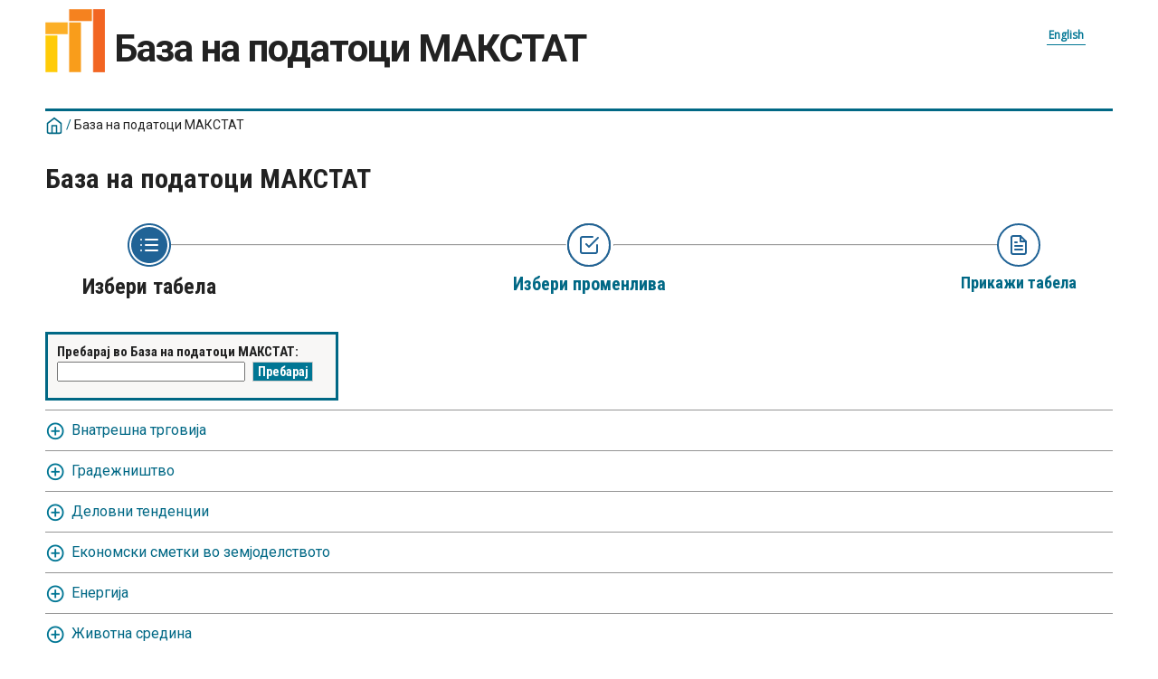

--- FILE ---
content_type: text/html; charset=utf-8
request_url: https://makstat.stat.gov.mk/PXWeb/pxweb/mk/MakStat/?rxid=36997817-269a-4665-8c12-eb5ce192777f
body_size: 39633
content:


<!DOCTYPE html>

<html lang="mk">
  <head><meta name="viewport" content="width=device-width,&#32;initial-scale=1" /><title>
	PxWeb - Select table
</title>
    <link href="/PXWeb/Resources/Styles/reset.css?v=22.1.0.23905" rel="stylesheet" type="text/css" media="screen" />
    <link href="/PXWeb/Resources/Styles/main-common.css?v=22.1.0.23905" rel="stylesheet" type="text/css" media="screen" />
    <link href="/PXWeb/Resources/Styles/main-pxweb.css?v=22.1.0.23905" rel="stylesheet" type="text/css" media="screen" />
    <link href="/PXWeb/Resources/Styles/jQuery/redmond/jquery-ui.css?v=22.1.0.23905" rel="stylesheet" type="text/css" media="screen" />
    <link href="/PXWeb/Resources/Styles/jQuery/tablesorter/style.css?v=22.1.0.23905" rel="stylesheet" type="text/css" media="screen" />
    <link href="/PXWeb/Resources/Styles/main-custom.css?v=22.1.0.23905" rel="stylesheet" type="text/css" media="screen" />
    
    <script src="/PXWeb/Resources/Scripts/jquery-3.5.1.min.js?v=22.1.0.23905"></script>
    <script src="/PXWeb/Resources/Scripts/jquery-ui.min.js?v=22.1.0.23905"></script>
    <script src="/PXWeb/Resources/Scripts/pcaxis.web.client.js?v=22.1.0.23905"></script>
    <script src="/PXWeb/Resources/Scripts/pcaxis.web.controls.js?v=22.1.0.23905"></script>
    <script src="/PXWeb/Resources/Scripts/jquery.tablesorter.min.js?v=22.1.0.23905"></script>
    <script src="/PXWeb/Resources/Scripts/jquery.metadata.js?v=22.1.0.23905"></script>
    <script src="/PXWeb/Resources/Scripts/format.20110630-1100.min.js?v=22.1.0.23905"></script>

    
<style type="text/css">
	.ctl00_ContentPlaceHolderMain_TableOfContent1_TableOfContent1_MenuNavigationTree_0 { text-decoration:none; }
	.ctl00_ContentPlaceHolderMain_TableOfContent1_TableOfContent1_MenuNavigationTree_1 { border-style:none; }
	.ctl00_ContentPlaceHolderMain_TableOfContent1_TableOfContent1_MenuNavigationTree_2 {  }
	.ctl00_ContentPlaceHolderMain_TableOfContent1_TableOfContent1_MenuNavigationTree_3 { border-style:none; }
	.ctl00_ContentPlaceHolderMain_TableOfContent1_TableOfContent1_MenuNavigationTree_4 {  }
	.ctl00_ContentPlaceHolderMain_TableOfContent1_TableOfContent1_MenuNavigationTree_5 { border-style:none; }
	.ctl00_ContentPlaceHolderMain_TableOfContent1_TableOfContent1_MenuNavigationTree_6 {  }

</style></head>
<body>
    <div id="pxwebcontent">
    <form method="post" action="./?rxid=36997817-269a-4665-8c12-eb5ce192777f" onsubmit="javascript:return WebForm_OnSubmit();" id="aspnetForm">
<div class="aspNetHidden">
<input type="hidden" name="__EVENTTARGET" id="__EVENTTARGET" value="" />
<input type="hidden" name="__EVENTARGUMENT" id="__EVENTARGUMENT" value="" />
<input type="hidden" name="ctl00_ContentPlaceHolderMain_TableOfContent1_TableOfContent1_MenuNavigationTree__VIEWSTATE" id="ctl00_ContentPlaceHolderMain_TableOfContent1_TableOfContent1_MenuNavigationTree__VIEWSTATE" value="" />
<input type="hidden" name="__VIEWSTATE" id="__VIEWSTATE" value="/wEPDwUKMTMyMTQ1MzkzMA9kFgJmD2QWBGYPZBYCAgEPZBYCZg8WAh4EVGV4dAUUUHhXZWIgLSBTZWxlY3QgdGFibGVkAgEPZBYQZg9kFgICAQ8WAh8ABRXQmtC+0L0g0L/[base64]/[base64]/[base64]/RgNC10LHQsNGA0LDRmCDQstC+INCR0LDQt9CwINC90LAg0L/[base64]/[base64]/[base64]/0YDQuNGY0LDRgtC40ZjQsB8OBRRNYWtTdGF0X19EZWxvdm5pU3Viah8PZx8QCysEAWQUKwACFggfAAUh0J/[base64]/[base64]/QvtC/[base64]/////wEAAAAAAAAABAEAAAB/[base64]/////[base64]/////[base64]/////wEAAAAAAAAABAEAAAB/[base64]/[base64]" />
</div>

<script type="text/javascript">
//<![CDATA[
var theForm = document.forms['aspnetForm'];
if (!theForm) {
    theForm = document.aspnetForm;
}
function __doPostBack(eventTarget, eventArgument) {
    if (!theForm.onsubmit || (theForm.onsubmit() != false)) {
        theForm.__EVENTTARGET.value = eventTarget;
        theForm.__EVENTARGUMENT.value = eventArgument;
        theForm.submit();
    }
}
//]]>
</script>


<script src="/PXWeb/WebResource.axd?d=bOEPHRfBKbgFZDEBhpUNgP4UIs-L_PqQrfjmOJe8ZDYUwvuhD6hbsagndG1yQ0MOL_3V8H_nDsP_45ErHn-as32DT0u6HUEuSkMXN-9H1vA1&amp;t=638901608248157332" type="text/javascript"></script>


<script src="/PXWeb/WebResource.axd?d=IWi2vkf217CUdAWLATOPMwPKptEM8ponGSu4vYB-seaWKqRcxccFtL0IY0x2qOTtk4cpYkYAXCuO73c2OXEhLEIwtuulbq6TFDZOBQi5-44C18tPy-QXJv0hCEbO9g3fB7UF5EA_OgfN5O0e6Mt26Q2&amp;t=638016138400000000" type="text/javascript"></script>
<script src="/PXWeb/WebResource.axd?d=4023_KmIUxiJqo96d_j8Zo3-b_mU05KXyX1Nl8YS7cc0g4o1Lv756qGk6lxZYlVI79fvEsXdUuBBG1j8pV_TkBakyk2LMjPprVBGfB3WC1K6aTiuU75i38Vzpz7l_C36IrdUi66Yt6O-h1Q8s1krmA2&amp;t=638016138400000000" type="text/javascript"></script>
<script type="text/javascript">
//<![CDATA[
function WebForm_OnSubmit() {
document.getElementById('ctl00_ContentPlaceHolderMain_TableOfContent1_TableOfContent1_MenuNavigationTree__VIEWSTATE').value = GetViewState__AspNetTreeView('ctl00_ContentPlaceHolderMain_TableOfContent1_TableOfContent1_MenuNavigationTree_UL');
return true;
}
//]]>
</script>

<div class="aspNetHidden">

	<input type="hidden" name="__VIEWSTATEGENERATOR" id="__VIEWSTATEGENERATOR" value="E2DEE96B" />
	<input type="hidden" name="__SCROLLPOSITIONX" id="__SCROLLPOSITIONX" value="0" />
	<input type="hidden" name="__SCROLLPOSITIONY" id="__SCROLLPOSITIONY" value="0" />
	<input type="hidden" name="__EVENTVALIDATION" id="__EVENTVALIDATION" value="/wEdACIzJEX/hkEFz0U1IokJUMxubyRaBr53VB+931b/QR7uAXOJBUXg2AWmxzTR2nwBHfqc3lDPdIXde9d/XGVpJepX0Fla44JPoNqK4IegO37fi9hAo/Fmrs+CoAAuvHBGYy9W5O95KbePJ/cEFWQa3y4SnhaM5WlgwOUi4/m6YI0uutfNrOKeUXWIgimAtFGhAoJsIR0K6Nvl0fmEzAPMAUYEhuUduUoKYshyy9TZnAThaWpmJbIfskRwQoKDXuf0/RLLIPlOG0E3faka0K+pemiYH0ib5OP3LxQuB3h/0FVbmEXddq5UUYfm97In8XXaFzFxoZVxhYdZN6J8YqP2R6qJ7RIAxkCylcdUvxj++zXblWNGGxDq4uwsBLeCkASI695YoU0r8/PnTWW0+W62Utq65pWLIezsBrfzu1LtBaEUY+ytMl9HyCFULIJcBEyz3lZmk9jG8cyLN+0awitxLWpnjZD1Gv2x+tFUWbsIbmovHmZeWcUizUXy/25tfSBFa7o4xNdFZtYIOlKsAOO0JhK0cGEJQKoBmRFHsM7x7R9roB0ECNO20LXd6L7GiCbUFqgL01DgF49nC5ef6hfJzXaV5aLf/AoAQcOCLW+EgtGomTo/ztsnU0eNgZFsSeIE7nQUjqJpHQklArdMDFYM0UfMuOV6BqhqIqDRNIuW99xHuXk+Fu3epBY98bBEsF4RoOP3YCWkZa0HPvMLYOvcJDG6wdhou316EqD9PEe4Jomf6YInIgTmi6uDMt6lMfgMc/s=" />
</div>
        <a id="ctl00_ToTheTopButton" class="top-link&#32;pxweb-btn&#32;negative&#32;hide" href="javascript:__doPostBack(&#39;ctl00$ToTheTopButton&#39;,&#39;&#39;)">
            <svg class="icon-top-link-button" viewBox="0 0 24 24" width="40" height="32" stroke="currentColor" stroke-width="2" fill="none" stroke-linecap="round" stroke-linejoin="round" >
                <circle cx="12" cy="12" r="10"></circle><polyline points="16 12 12 8 8 12"></polyline><line x1="12" y1="16" x2="12" y2="8"></line>
            </svg>Кон почеток</a>
        <div id="wrap">
            <header id="header">
              <div class="header flex-row flex-wrap justify-space-between">
                <a id="ctl00_SkipToMain" class="screenreader-only&#32;pxweb-link" aria-label="Press&#32;enter&#32;to&#32;go&#32;directly&#32;to&#32;main&#32;content" href="#pxcontent">Jump to main content</a>
                <div class="headerleft flex-row">
                    <a id="ctl00_LogoLink" href="/PXWeb/pxweb/mk/?rxid=36997817-269a-4665-8c12-eb5ce192777f"><img src="../../../Resources/Images/Logo-MakStat.png" id="ctl00_imgSiteLogo" alt="PxWeb&#32;Logotype" class="imgSiteLogo" /></a>
                    <span class="siteLogoText">&#1041;&#1072;&#1079;&#1072; &#1085;&#1072; &#1087;&#1086;&#1076;&#1072;&#1090;&#1086;&#1094;&#1080; &#1052;&#1040;&#1050;&#1057;&#1058;&#1040;&#1058;</span>
                </div>
                <div class="headerright">
                
                    <div class="px-change-lang-div flex-column">
                          <div class="pxweb-link"> <a class="px-change-lang" href="/PXWeb/pxweb/en/MakStat/?rxid=36997817-269a-4665-8c12-eb5ce192777f"> <span lang="en" class="link-text px-change-lang">English</span></a> </div> 
                    </div>
                </div>
              </div>
            
           
            
            </header>
            <div id="ctl00_breadcrumb1">
	

<nav id="breadcrumb" aria-label="breadcrumb">
    <a id="ctl00_breadcrumb1_breadcrumb1_lnkHome" href="/PXWeb/pxweb/mk/?rxid=36997817-269a-4665-8c12-eb5ce192777f"><img id="ctl00_breadcrumb1_breadcrumb1_imgHome" title="Home" class="breadcrumb_homebutton" src="/PXWeb/WebResource.axd?d=e_C1zbYQ73YY4Ro6OXjYJ8A79tHYCibRneBxsMqUTs5iIhrgJJIWB_qPjr-4GhowD561TAnW2vp7NoPSB0FsQxD3ByFQpL67Hb8h4aDnQNXxhN0oVF38-hgCvYE0ZHMdSzSRzpBryB4L8oyh9iGGpQ2&amp;t=638016138440000000" alt="Icon&#32;representing&#32;home" /></a>
    <span id="ctl00_breadcrumb1_breadcrumb1_lblSep1" class="breadcrumb_sep">/</span>
    <a id="ctl00_breadcrumb1_breadcrumb1_lnkDb" class="breadcrumb_text_nolink">База на податоци МАКСТАТ</a>
    
    
    
    
    
    
    
    
    
    


    
    
    
    
      
</nav>




</div>
            <main id="place-holder">
            
            <h1 id="ctl00_lblH1Title" class="h1title">
	База на податоци МАКСТАТ
</h1>
             
            <div id="ctl00_navigationFlowControl">
	
 <section aria-label="Overview of the three steps in the process to get the data.">
   <span id="ctl00_navigationFlowControl_navigationFlowControl_ExplainAriaLabel" class="screenreader-only">The 3 steps are Choose table, Choose variable and Show result. You are currently at Избери табела</span>
  
   <div id="navigationFlow"> 
    <div class="navigationFlowArea flex-row justify-center align-flex-start">
      <a id="ctl00_navigationFlowControl_navigationFlowControl_firstStepLink" class="flex-column&#32;justify-space-between&#32;align-center&#32;navigation-link&#32;first&#32;active" aria-hidden="true" aria-label="Back&#32;to&#32;Choose&#32;table"><img id="ctl00_navigationFlowControl_navigationFlowControl_firstStepImage" class="nav-pic" aria-hidden="true" alt="" src="../../../Resources/Images/svg/NavigationFlow/Step1_active.svg" /><span id="ctl00_navigationFlowControl_navigationFlowControl_firstStepLabel" class="pxweb-link&#32;header&#32;nav-step&#32;first&#32;active">Избери табела</span></a> 
   
      <hr aria-hidden="true" class="nav-hr-left mk"/>

      <a id="ctl00_navigationFlowControl_navigationFlowControl_secondStepLink" class="flex-column&#32;justify-space-between&#32;align-center&#32;navigation-link&#32;future" aria-hidden="true" aria-label="Back&#32;to&#32;Choose&#32;variable"><img id="ctl00_navigationFlowControl_navigationFlowControl_secondStepImage" class="nav-pic" aria-hidden="true" alt="" src="../../../Resources/Images/svg/NavigationFlow/Step2_future.svg" /><span id="ctl00_navigationFlowControl_navigationFlowControl_secondStepLabel" class="pxweb-link&#32;header&#32;nav-step&#32;second&#32;future">Избери променлива</span></a>
  
      <hr aria-hidden="true" class="nav-hr-right mk"/>

      <a id="ctl00_navigationFlowControl_navigationFlowControl_thirdStepLink" class="flex-column&#32;justify-space-between&#32;align-center&#32;third&#32;navigation-link&#32;future" aria-hidden="true"><img id="ctl00_navigationFlowControl_navigationFlowControl_thirdStepImage" class="nav-pic" aria-hidden="true" alt="" src="../../../Resources/Images/svg/NavigationFlow/Step3_future.svg" /><span id="ctl00_navigationFlowControl_navigationFlowControl_thirdStepLabel" class="nav-step&#32;third&#32;future">Прикажи табела</span></a>
    </div>
   </div>      
 </section>

</div> 
            <div id="table-title">
                <div id="place-holder-title">
                    
                    
                </div>
            </div>
           
            
                
    <div class="menuTopLeftContent">
        

<div class="search_container">
    <div id="ctl00_ContentPlaceHolderMain_pxSearch_pnlSearch" class="search_panel" onkeypress="javascript:return&#32;WebForm_FireDefaultButton(event,&#32;&#39;ctl00_ContentPlaceHolderMain_pxSearch_cmdSearch&#39;)">
	
        <label for="ctl00_ContentPlaceHolderMain_pxSearch_txtSearch" id="ctl00_ContentPlaceHolderMain_pxSearch_lblSearch" class="search_label">Пребарај во База на податоци МАКСТАТ:</label>
        <input name="ctl00$ContentPlaceHolderMain$pxSearch$txtSearch" type="text" id="ctl00_ContentPlaceHolderMain_pxSearch_txtSearch" class="search_textbox" />
        <input type="submit" name="ctl00$ContentPlaceHolderMain$pxSearch$cmdSearch" value="&#1055;&#1088;&#1077;&#1073;&#1072;&#1088;&#1072;&#1112;" id="ctl00_ContentPlaceHolderMain_pxSearch_cmdSearch" class="search_button&#32;savequery_create" />
        <span id="ctl00_ContentPlaceHolderMain_pxSearch_lblError" class="search_error"></span>
        <input type="hidden" name="ctl00$ContentPlaceHolderMain$pxSearch$hidRedirect" id="ctl00_ContentPlaceHolderMain_pxSearch_hidRedirect" value="True" />
    
</div>
</div>   

    </div>
    <div class="menuTopRightContent">
    </div>
    <div class="break"></div>
    <div id="pxcontent"> 
        <section aria-label="&#1050;&#1086;&#1088;&#1080;&#1089;&#1085;&#1080;&#1095;&#1082;&#1086; &#1091;&#1087;&#1072;&#1090;&#1089;&#1090;&#1074;&#1086;"><span class="screenreader-only">You are now in the first main page of PxWeb, where the goal is to select a table. You may find your table by seach or by drilling down in the menu three.</span></section>
    </div>    
    <div id="ctl00_ContentPlaceHolderMain_TableOfContent1">
	<div id="ctl00_ContentPlaceHolderMain_TableOfContent1_TableOfContent1_TableOfContentPanel">
		
    <div id="TableOfContent">
        <input type="submit" name="ctl00$ContentPlaceHolderMain$TableOfContent1$TableOfContent1$ActionButton" value="Javascript&#32;is&#32;disabled,&#32;click&#32;to&#32;load&#32;the&#32;whole&#32;tree" id="ctl00_ContentPlaceHolderMain_TableOfContent1_TableOfContent1_ActionButton" class="tableofcontent_action" />
        <div id="ctl00_ContentPlaceHolderMain_TableOfContent1_TableOfContent1_MenuTreeviewPanel">
			
            
			<div class="AspNet-TreeView" id="ctl00_ContentPlaceHolderMain_TableOfContent1_TableOfContent1_MenuNavigationTree">
					<ul id="ctl00_ContentPlaceHolderMain_TableOfContent1_TableOfContent1_MenuNavigationTree_UL">
						<li class="AspNet-TreeView-Root">
							<span class="AspNet-TreeView-Expand" aria-expanded="false" onclick="__doPostBack('ctl00$ContentPlaceHolderMain$TableOfContent1$TableOfContent1$MenuNavigationTree','pMakStat__VnatresnaTrgovija')" tabindex="0">&nbsp;</span>
							<a href="javascript:__doPostBack('ctl00$ContentPlaceHolderMain$TableOfContent1$TableOfContent1$MenuNavigationTree','pMakStat__VnatresnaTrgovija')">
								Внатрешна трговија</a>
						</li>
						<li class="AspNet-TreeView-Root">
							<span class="AspNet-TreeView-Expand" aria-expanded="false" onclick="__doPostBack('ctl00$ContentPlaceHolderMain$TableOfContent1$TableOfContent1$MenuNavigationTree','pMakStat__Gradeznistvo')" tabindex="0">&nbsp;</span>
							<a href="javascript:__doPostBack('ctl00$ContentPlaceHolderMain$TableOfContent1$TableOfContent1$MenuNavigationTree','pMakStat__Gradeznistvo')">
								Градежништво</a>
						</li>
						<li class="AspNet-TreeView-Root">
							<span class="AspNet-TreeView-Expand" aria-expanded="false" onclick="__doPostBack('ctl00$ContentPlaceHolderMain$TableOfContent1$TableOfContent1$MenuNavigationTree','pMakStat__DelovniTend')" tabindex="0">&nbsp;</span>
							<a href="javascript:__doPostBack('ctl00$ContentPlaceHolderMain$TableOfContent1$TableOfContent1$MenuNavigationTree','pMakStat__DelovniTend')">
								Деловни тенденции</a>
						</li>
						<li class="AspNet-TreeView-Root">
							<span class="AspNet-TreeView-Expand" aria-expanded="false" onclick="__doPostBack('ctl00$ContentPlaceHolderMain$TableOfContent1$TableOfContent1$MenuNavigationTree','pMakStat__EkSmetkiZem')" tabindex="0">&nbsp;</span>
							<a href="javascript:__doPostBack('ctl00$ContentPlaceHolderMain$TableOfContent1$TableOfContent1$MenuNavigationTree','pMakStat__EkSmetkiZem')">
								Економски сметки во земјоделството</a>
						</li>
						<li class="AspNet-TreeView-Root">
							<span class="AspNet-TreeView-Expand" aria-expanded="false" onclick="__doPostBack('ctl00$ContentPlaceHolderMain$TableOfContent1$TableOfContent1$MenuNavigationTree','pMakStat__Energija')" tabindex="0">&nbsp;</span>
							<a href="javascript:__doPostBack('ctl00$ContentPlaceHolderMain$TableOfContent1$TableOfContent1$MenuNavigationTree','pMakStat__Energija')">
								Енергија</a>
						</li>
						<li class="AspNet-TreeView-Root">
							<span class="AspNet-TreeView-Expand" aria-expanded="false" onclick="__doPostBack('ctl00$ContentPlaceHolderMain$TableOfContent1$TableOfContent1$MenuNavigationTree','pMakStat__ZivotnaSredina')" tabindex="0">&nbsp;</span>
							<a href="javascript:__doPostBack('ctl00$ContentPlaceHolderMain$TableOfContent1$TableOfContent1$MenuNavigationTree','pMakStat__ZivotnaSredina')">
								Животна средина</a>
						</li>
						<li class="AspNet-TreeView-Root">
							<span class="AspNet-TreeView-Expand" aria-expanded="false" onclick="__doPostBack('ctl00$ContentPlaceHolderMain$TableOfContent1$TableOfContent1$MenuNavigationTree','pMakStat__ZivotenStandard')" tabindex="0">&nbsp;</span>
							<a href="javascript:__doPostBack('ctl00$ContentPlaceHolderMain$TableOfContent1$TableOfContent1$MenuNavigationTree','pMakStat__ZivotenStandard')">
								Животен стандард</a>
						</li>
						<li class="AspNet-TreeView-Root">
							<span class="AspNet-TreeView-Expand" aria-expanded="false" onclick="__doPostBack('ctl00$ContentPlaceHolderMain$TableOfContent1$TableOfContent1$MenuNavigationTree','pMakStat__ZdrastveniSmetki')" tabindex="0">&nbsp;</span>
							<a href="javascript:__doPostBack('ctl00$ContentPlaceHolderMain$TableOfContent1$TableOfContent1$MenuNavigationTree','pMakStat__ZdrastveniSmetki')">
								Здравствени сметки</a>
						</li>
						<li class="AspNet-TreeView-Root">
							<span class="AspNet-TreeView-Expand" aria-expanded="false" onclick="__doPostBack('ctl00$ContentPlaceHolderMain$TableOfContent1$TableOfContent1$MenuNavigationTree','pMakStat__Zemjodelstvo')" tabindex="0">&nbsp;</span>
							<a href="javascript:__doPostBack('ctl00$ContentPlaceHolderMain$TableOfContent1$TableOfContent1$MenuNavigationTree','pMakStat__Zemjodelstvo')">
								Земјоделство</a>
						</li>
						<li class="AspNet-TreeView-Root">
							<span class="AspNet-TreeView-Expand" aria-expanded="false" onclick="__doPostBack('ctl00$ContentPlaceHolderMain$TableOfContent1$TableOfContent1$MenuNavigationTree','pMakStat__Industrija')" tabindex="0">&nbsp;</span>
							<a href="javascript:__doPostBack('ctl00$ContentPlaceHolderMain$TableOfContent1$TableOfContent1$MenuNavigationTree','pMakStat__Industrija')">
								Индустрија</a>
						</li>
						<li class="AspNet-TreeView-Root">
							<span class="AspNet-TreeView-Expand" aria-expanded="false" onclick="__doPostBack('ctl00$ContentPlaceHolderMain$TableOfContent1$TableOfContent1$MenuNavigationTree','pMakStat__InfOpstestvo')" tabindex="0">&nbsp;</span>
							<a href="javascript:__doPostBack('ctl00$ContentPlaceHolderMain$TableOfContent1$TableOfContent1$MenuNavigationTree','pMakStat__InfOpstestvo')">
								Информатичко општество</a>
						</li>
						<li class="AspNet-TreeView-Root">
							<span class="AspNet-TreeView-Expand" aria-expanded="false" onclick="__doPostBack('ctl00$ContentPlaceHolderMain$TableOfContent1$TableOfContent1$MenuNavigationTree','pMakStat__Kultura')" tabindex="0">&nbsp;</span>
							<a href="javascript:__doPostBack('ctl00$ContentPlaceHolderMain$TableOfContent1$TableOfContent1$MenuNavigationTree','pMakStat__Kultura')">
								Култура</a>
						</li>
						<li class="AspNet-TreeView-Root">
							<span class="AspNet-TreeView-Expand" aria-expanded="false" onclick="__doPostBack('ctl00$ContentPlaceHolderMain$TableOfContent1$TableOfContent1$MenuNavigationTree','pMakStat__NadvoresnaTrgovija')" tabindex="0">&nbsp;</span>
							<a href="javascript:__doPostBack('ctl00$ContentPlaceHolderMain$TableOfContent1$TableOfContent1$MenuNavigationTree','pMakStat__NadvoresnaTrgovija')">
								Надворешна трговија</a>
						</li>
						<li class="AspNet-TreeView-Root">
							<span class="AspNet-TreeView-Expand" aria-expanded="false" onclick="__doPostBack('ctl00$ContentPlaceHolderMain$TableOfContent1$TableOfContent1$MenuNavigationTree','pMakStat__Naselenie')" tabindex="0">&nbsp;</span>
							<a href="javascript:__doPostBack('ctl00$ContentPlaceHolderMain$TableOfContent1$TableOfContent1$MenuNavigationTree','pMakStat__Naselenie')">
								Население</a>
						</li>
						<li class="AspNet-TreeView-Root">
							<span class="AspNet-TreeView-Expand" aria-expanded="false" onclick="__doPostBack('ctl00$ContentPlaceHolderMain$TableOfContent1$TableOfContent1$MenuNavigationTree','pMakStat__ObrazovanieNauka')" tabindex="0">&nbsp;</span>
							<a href="javascript:__doPostBack('ctl00$ContentPlaceHolderMain$TableOfContent1$TableOfContent1$MenuNavigationTree','pMakStat__ObrazovanieNauka')">
								Oбразование и наука</a>
						</li>
						<li class="AspNet-TreeView-Root">
							<span class="AspNet-TreeView-Expand" aria-expanded="false" onclick="__doPostBack('ctl00$ContentPlaceHolderMain$TableOfContent1$TableOfContent1$MenuNavigationTree','pMakStat__OdrzlivRazvoj')" tabindex="0">&nbsp;</span>
							<a href="javascript:__doPostBack('ctl00$ContentPlaceHolderMain$TableOfContent1$TableOfContent1$MenuNavigationTree','pMakStat__OdrzlivRazvoj')">
								Одржлив развој</a>
						</li>
						<li class="AspNet-TreeView-Root">
							<span class="AspNet-TreeView-Expand" aria-expanded="false" onclick="__doPostBack('ctl00$ContentPlaceHolderMain$TableOfContent1$TableOfContent1$MenuNavigationTree','pMakStat__PazarNaTrud')" tabindex="0">&nbsp;</span>
							<a href="javascript:__doPostBack('ctl00$ContentPlaceHolderMain$TableOfContent1$TableOfContent1$MenuNavigationTree','pMakStat__PazarNaTrud')">
								Пазар на труд</a>
						</li>
						<li class="AspNet-TreeView-Root">
							<span class="AspNet-TreeView-Expand" aria-expanded="false" onclick="__doPostBack('ctl00$ContentPlaceHolderMain$TableOfContent1$TableOfContent1$MenuNavigationTree','pMakStat__BDP')" tabindex="0">&nbsp;</span>
							<a href="javascript:__doPostBack('ctl00$ContentPlaceHolderMain$TableOfContent1$TableOfContent1$MenuNavigationTree','pMakStat__BDP')">
								Бруто-домашен производ и инвестиции</a>
						</li>
						<li class="AspNet-TreeView-Root">
							<span class="AspNet-TreeView-Expand" aria-expanded="false" onclick="__doPostBack('ctl00$ContentPlaceHolderMain$TableOfContent1$TableOfContent1$MenuNavigationTree','pMakStat__PoloviStat')" tabindex="0">&nbsp;</span>
							<a href="javascript:__doPostBack('ctl00$ContentPlaceHolderMain$TableOfContent1$TableOfContent1$MenuNavigationTree','pMakStat__PoloviStat')">
								Полови статистики</a>
						</li>
						<li class="AspNet-TreeView-Root">
							<span class="AspNet-TreeView-Expand" aria-expanded="false" onclick="__doPostBack('ctl00$ContentPlaceHolderMain$TableOfContent1$TableOfContent1$MenuNavigationTree','pMakStat__DelovniSubj')" tabindex="0">&nbsp;</span>
							<a href="javascript:__doPostBack('ctl00$ContentPlaceHolderMain$TableOfContent1$TableOfContent1$MenuNavigationTree','pMakStat__DelovniSubj')">
								Претпријатија</a>
						</li>
						<li class="AspNet-TreeView-Root">
							<span class="AspNet-TreeView-Expand" aria-expanded="false" onclick="__doPostBack('ctl00$ContentPlaceHolderMain$TableOfContent1$TableOfContent1$MenuNavigationTree','pMakStat__ProstorniEdinici')" tabindex="0">&nbsp;</span>
							<a href="javascript:__doPostBack('ctl00$ContentPlaceHolderMain$TableOfContent1$TableOfContent1$MenuNavigationTree','pMakStat__ProstorniEdinici')">
								Просторни единици</a>
						</li>
						<li class="AspNet-TreeView-Root">
							<span class="AspNet-TreeView-Expand" aria-expanded="false" onclick="__doPostBack('ctl00$ContentPlaceHolderMain$TableOfContent1$TableOfContent1$MenuNavigationTree','pMakStat__SosijalnaStat')" tabindex="0">&nbsp;</span>
							<a href="javascript:__doPostBack('ctl00$ContentPlaceHolderMain$TableOfContent1$TableOfContent1$MenuNavigationTree','pMakStat__SosijalnaStat')">
								Социјална статистика</a>
						</li>
						<li class="AspNet-TreeView-Root">
							<span class="AspNet-TreeView-Expand" aria-expanded="false" onclick="__doPostBack('ctl00$ContentPlaceHolderMain$TableOfContent1$TableOfContent1$MenuNavigationTree','pMakStat__StrukturniStat')" tabindex="0">&nbsp;</span>
							<a href="javascript:__doPostBack('ctl00$ContentPlaceHolderMain$TableOfContent1$TableOfContent1$MenuNavigationTree','pMakStat__StrukturniStat')">
								Структурни деловни статистики</a>
						</li>
						<li class="AspNet-TreeView-Root">
							<span class="AspNet-TreeView-Expand" aria-expanded="false" onclick="__doPostBack('ctl00$ContentPlaceHolderMain$TableOfContent1$TableOfContent1$MenuNavigationTree','pMakStat__Sudstvo')" tabindex="0">&nbsp;</span>
							<a href="javascript:__doPostBack('ctl00$ContentPlaceHolderMain$TableOfContent1$TableOfContent1$MenuNavigationTree','pMakStat__Sudstvo')">
								Судство</a>
						</li>
						<li class="AspNet-TreeView-Root">
							<span class="AspNet-TreeView-Expand" aria-expanded="false" onclick="__doPostBack('ctl00$ContentPlaceHolderMain$TableOfContent1$TableOfContent1$MenuNavigationTree','pMakStat__Transport')" tabindex="0">&nbsp;</span>
							<a href="javascript:__doPostBack('ctl00$ContentPlaceHolderMain$TableOfContent1$TableOfContent1$MenuNavigationTree','pMakStat__Transport')">
								Транспорт</a>
						</li>
						<li class="AspNet-TreeView-Root">
							<span class="AspNet-TreeView-Expand" aria-expanded="false" onclick="__doPostBack('ctl00$ContentPlaceHolderMain$TableOfContent1$TableOfContent1$MenuNavigationTree','pMakStat__TirizamUgostitel')" tabindex="0">&nbsp;</span>
							<a href="javascript:__doPostBack('ctl00$ContentPlaceHolderMain$TableOfContent1$TableOfContent1$MenuNavigationTree','pMakStat__TirizamUgostitel')">
								Туризам и угостителство</a>
						</li>
						<li class="AspNet-TreeView-Root">
							<span class="AspNet-TreeView-Expand" aria-expanded="false" onclick="__doPostBack('ctl00$ContentPlaceHolderMain$TableOfContent1$TableOfContent1$MenuNavigationTree','pMakStat__Ceni')" tabindex="0">&nbsp;</span>
							<a href="javascript:__doPostBack('ctl00$ContentPlaceHolderMain$TableOfContent1$TableOfContent1$MenuNavigationTree','pMakStat__Ceni')">
								Цени</a>
						</li>
						<li class="AspNet-TreeView-Root">
							<span class="AspNet-TreeView-Expand" aria-expanded="false" onclick="__doPostBack('ctl00$ContentPlaceHolderMain$TableOfContent1$TableOfContent1$MenuNavigationTree','pMakStat__Popisi')" tabindex="0">&nbsp;</span>
							<a href="javascript:__doPostBack('ctl00$ContentPlaceHolderMain$TableOfContent1$TableOfContent1$MenuNavigationTree','pMakStat__Popisi')">
								Пописи</a>
						</li>
					</ul>

			</div>
        
		</div>

        <div id="ctl00_ContentPlaceHolderMain_TableOfContent1_TableOfContent1_MenulistPanel">
			
            
            
            
        
		</div>
    </div>

	</div>

<script>

    jQuery(document).ready(function () {
        jQuery('a[rel="_blank"]').each(function () {
            jQuery(this).attr('target', '_blank');
        });
    });

</script>

</div>
    <div id="ctl00_ContentPlaceHolderMain_TableList1">

</div>

    

    <div>
        
    </div>

            </main>
            
            <footer id="pxfooter">
                <div class="footerleft">
                    <span id="ctl00_lblFooterText"></span>
                </div>
                <div class="footerright">
                    
  
                </div>
                <div style="clear: both;"> </div>               
            </footer>
        </div>
    

<script type="text/javascript">
//<![CDATA[
PCAxis_HideElement(".tableofcontent_action");
theForm.oldSubmit = theForm.submit;
theForm.submit = WebForm_SaveScrollPositionSubmit;

theForm.oldOnSubmit = theForm.onsubmit;
theForm.onsubmit = WebForm_SaveScrollPositionOnSubmit;
//]]>
</script>
</form>
</div>
    <script>
        "use strict";
        // Set a variable for our button element.
        var scrollToTopButton = document.getElementById('ctl00_ToTheTopButton');
        var lastScrollYPos = 0;

        scrollToTopButton.className = "top-link pxweb-btn negative hidden";

        // Let's set up a function that shows our scroll-to-top button if we scroll beyond the height of the initial window.
        var scrollFunc = function scrollFunc(lastScrollYPos) {
            // Get the current scroll value
            var y = window.pageYOffset; // If the scroll value is greater than the window height, let's add a class to the scroll-to-top button to show it!

            if (y > 300 && y < lastScrollYPos) {
                scrollToTopButton.className = "top-link pxweb-btn negative show";
            } else {
                scrollToTopButton.className = "top-link pxweb-btn negative hidden";
                scrollToTopButton.blur();
            }
        };

        window.addEventListener('scroll', function (e) {
            scrollFunc(lastScrollYPos);
            lastScrollYPos = window.scrollY;
        });

        scrollToTopButton.onclick = function (e) {
            e.preventDefault();
            document.documentElement.scrollTop = 0;
        };
</script>
</body>
</html>




--- FILE ---
content_type: text/css
request_url: https://makstat.stat.gov.mk/PXWeb/Resources/Styles/main-common.css?v=22.1.0.23905
body_size: 32433
content:
@import url("https://fonts.googleapis.com/css?family=Open+Sans&display=swap");
@import url("https://fonts.googleapis.com/css?family=Roboto:400,700&display=swap");
@import url("https://fonts.googleapis.com/css?family=Roboto+Condensed:400,700&display=swap");
@import url("https://fonts.googleapis.com/css?family=Source+Code+Pro:400,700&display=swap");
@import url("https://fonts.googleapis.com/icon?family=Material+Icons");
/*@import './color-themes/_dark.scss';*/
/*@import './color-themes/_light.scss';*/
/*#region  Active colors */
/*$pxweb-green-1: #ecfeed;*/
/*#endregion*/
/*#region  Active colors inside pxbox*/
/*#endregion*/
/*#region  Main color scheme */
/*#region Buttons */
/*#endregion*/
/*#region Links */
/*#endregion*/
/*#endregion*/
/*@import './color-themes/_screen-reader.scss';*/
/*#region  Inactive colors - not in used */
/*
$pxweb-green-5: #075745;
$pxweb-red-1: #fdede7;
$pxweb-red-2: #ff896b;
$pxweb-red-4: #cb3713;
$negative-red: #f8a67d;
$pxweb-dark-1: #f0f8f9;
$pxweb-dark-3: #62919a;
$scrollbar-color: #b0b0b0;
  */
/*#endregion*/
@keyframes fadein {
  from {
    opacity: 0;
  }
  to {
    opacity: 1;
  }
}
/*This file shall end up empty, its just a helper*/
/* **********************************  _global-styles-on-elements.scss *********************************** */
#pxwebcontent body {
  font-family: "Open Sans", sans-serif !important;
  font-stretch: normal;
  font-weight: normal;
}

#pxwebcontent a {
  text-decoration: none;
}

#pxwebcontent html {
  /* Always display scroll. This prevents the auto-centering of the page to jump around between pages 
    /* where one page has scrollbar and the other one do not*/
  height: 102%;
}

h1 {
  font-family: Roboto Condensed, sans-serif;
  font-weight: 700;
  line-height: 100%;
  margin-top: 5px;
  /*    margin-left: 15px;*/
  display: block;
  color: #222;
  font-size: 30px;
  margin-bottom: 32px;
}

h2 {
  font-family: Roboto Condensed, sans-serif;
  font-weight: 700;
  line-height: 100%;
  margin-top: 5px;
  /*    margin-left: 15px;*/
  display: block;
  color: #222;
  font-size: 28px;
  margin-bottom: 22px;
}

h3 {
  font-family: Roboto Condensed, sans-serif;
  font-weight: 700;
  line-height: 100%;
  margin-top: 5px;
  /*    margin-left: 15px;*/
  display: block;
  color: #222;
  font-size: 22px;
  margin-bottom: 12px;
}

#pxwebcontent p {
  margin-bottom: 4px;
}

#pxwebcontent a:focus {
  outline: #9272fc solid 2px;
  outline-offset: 2px;
}

#pxwebcontent select:focus {
  outline: #9272fc solid 2px;
  outline-offset: 2px;
}

#pxwebcontent select {
  font-family: "Open Sans", sans-serif;
  font-size: 14px;
}

#pxwebcontent input {
  font-family: "Open Sans", sans-serif;
  font-size: 14px;
}

#pxwebcontent input:focus {
  outline: #9272fc solid 2px;
  outline-offset: 2px;
}

#pxwebcontent img {
  border: none;
}

#pxwebcontent a {
  text-decoration: none;
}

#pxwebcontent a:hover {
  text-decoration: underline;
}

/* **********************************  _global-styles.scss *********************************** */
#pxwebcontent .flex-row {
  display: flex;
  flex-direction: row;
}

#pxwebcontent .flex-column {
  display: flex;
  flex-direction: column;
}

#pxwebcontent .justify-space-between {
  justify-content: space-between;
}

#pxwebcontent .justify-space-around {
  justify-content: space-around;
}

#pxwebcontent .justify-center {
  justify-content: center;
}

#pxwebcontent .align-flex-start {
  align-items: flex-start;
}

#pxwebcontent .align-self-flex-start {
  align-self: flex-start;
}

#pxwebcontent .align-center {
  align-items: center;
}

#pxwebcontent .align-flex-end {
  align-items: flex-end;
}

#pxwebcontent .align-self-flex-end {
  align-self: flex-end;
}

#pxwebcontent .flex-wrap {
  flex-wrap: wrap;
}

#pxwebcontent .flex-wrap-reverse {
  flex-wrap: wrap-reverse;
}

#pxwebcontent .no-margin {
  margin: 0 !important;
}

#pxwebcontent .no-margin-right {
  margin-right: 0px !important;
}

#pxwebcontent .xs-margin-top {
  margin-top: 5px;
}

#pxwebcontent .s-margin-top {
  margin-top: 10px;
}

#pxwebcontent .m-margin-top {
  margin-top: 20px;
}

#pxwebcontent .l-margin-top {
  margin-top: 40px;
}

#pxwebcontent .xs-margin-left {
  margin-left: 10px;
}

#pxwebcontent .m-margin-left {
  margin-left: 20px;
}

#pxwebcontent .font-bold {
  font: bold;
}

/*
#pxwebcontent input:focus {
  outline: $pxweb-purple-3 solid 2px;
  outline-offset: 2px;
}
*/
/* **********************************  common/_accordion.scss *********************************** */
#pxwebcontent .pxweb-accordion {
  display: grid;
  width: 100%;
}
#pxwebcontent .pxweb-accordion .accordion-header {
  background-color: transparent;
  border: none;
  color: inherit;
  cursor: pointer;
  font-family: inherit;
  font-size: inherit;
  line-height: inherit;
  padding: 0;
  text-align: left;
  font-family: "Roboto Condensed", sans-serif !important;
  font-stretch: condensed;
  font-weight: bold;
  font-size: 20px;
  background-repeat: no-repeat;
  background-position-x: left;
  background-position-y: center;
  background-image: url('data:image/svg+xml;utf-8,<svg xmlns="http://www.w3.org/2000/svg" width="20" height="20" viewBox="0 0 20 20" fill="none" stroke="%23007694" stroke-width="2" stroke-linecap="round" stroke-linejoin="round" class="expand-icon"><polyline points="18 15 12 9 6 15"></polyline></svg>');
}
#pxwebcontent .pxweb-accordion .accordion-header:focus {
  outline: #9272fc solid 2px;
  outline-offset: 2px;
}
#pxwebcontent .pxweb-accordion .accordion-header.closed {
  background-image: url('data:image/svg+xml;utf-8,<svg xmlns="http://www.w3.org/2000/svg" width="20" height="20" viewBox="0 0 20 20" fill="none" stroke="%23007694" stroke-width="2" stroke-linecap="round" stroke-linejoin="round" class="expand-icon"><polyline points="6 9 12 15 18 9"></polyline></svg>');
  z-index: 0;
}
#pxwebcontent .pxweb-accordion .accordion-header .header-text {
  color: #222;
  padding-left: 30px;
}
#pxwebcontent .pxweb-accordion .accordion-header .sub-header {
  color: #007694;
}
#pxwebcontent .pxweb-accordion .accordion-header:hover .header-text, #pxwebcontent .pxweb-accordion .accordion-header:hover .sub-header {
  color: #007694;
}
#pxwebcontent .pxweb-accordion:not(.without-borders):before {
  border-top: 1px solid #949494;
  content: "";
  height: 2px;
  padding-bottom: 8px;
  display: block;
}
#pxwebcontent .pxweb-accordion:not(.without-borders):after {
  border-bottom: 1px solid #949494;
  content: "";
  height: 2px;
  margin-bottom: -1px;
  padding-top: 8px;
  display: block;
}
#pxwebcontent .pxweb-accordion button:disabled {
  cursor: not-allowed;
}
#pxwebcontent .pxweb-accordion.with-sub-header .button-grid {
  grid-template-columns: fit-content(100px) auto 20px;
}
#pxwebcontent .pxweb-accordion.with-sub-header .accordion-header .header-text {
  grid-column-start: 2;
}
#pxwebcontent .pxweb-accordion.with-sub-header .accordion-header .sub-header {
  align-self: start;
  grid-column-start: 1;
}
#pxwebcontent .pxweb-accordion .accordion-body {
  font-family: "Roboto", sans-serif !important;
  font-stretch: normal;
  font-weight: normal;
  color: #222;
  font-size: 16px;
  padding: 8px 20px 8px 0;
}
#pxwebcontent .pxweb-accordion .accordion-body.closed {
  display: none;
  height: 0;
}

/* **********************************  common/_button.scss *********************************** */
#pxwebcontent .pxweb-btn {
  font-family: "Roboto", sans-serif !important;
  font-stretch: normal;
  font-weight: normal;
  background-color: transparent;
  border: none;
  color: inherit;
  cursor: pointer;
  font-family: inherit;
  font-size: inherit;
  line-height: inherit;
  padding: 0;
  text-align: left;
  align-items: center;
  background-color: #fff;
  border: 2px solid #007694;
  border-radius: 2px;
  color: #007694;
  display: flex;
  font-size: 16px;
  font-weight: bold;
  height: fit-content;
  line-height: 1.25;
  min-height: 40px;
  padding: 12px 20px;
  text-align: center;
  text-underline-position: under;
  transition: background 0.18s, color 0.18s;
  white-space: normal;
  -webkit-appearance: none;
}
#pxwebcontent .pxweb-btn:focus {
  outline: #9272fc solid 2px;
  outline-offset: 2px;
}
#pxwebcontent .pxweb-btn:hover, #pxwebcontent .pxweb-btn:active {
  cursor: pointer;
}
#pxwebcontent .pxweb-btn:hover, #pxwebcontent .pxweb-btn:focus {
  background-color: #007694;
  color: #fff;
  text-decoration: underline;
}
#pxwebcontent .pxweb-btn:active {
  background-color: #006885;
  color: #fff;
}
#pxwebcontent .pxweb-btn:disabled {
  background-color: #fff;
  border-color: #949494;
  color: #949494;
  cursor: not-allowed;
}
#pxwebcontent .pxweb-btn:disabled:hover, #pxwebcontent .pxweb-btn:disabled:focus {
  text-decoration: none;
}
#pxwebcontent .pxweb-btn.negative:disabled {
  opacity: 0.3;
}
#pxwebcontent .pxweb-btn.negative:disabled:hover, #pxwebcontent .pxweb-btn.negative:disabled:focus {
  text-decoration: none;
}
#pxwebcontent .pxweb-btn.primary-btn {
  background: transparent;
  background-repeat: no-repeat;
  background-color: #007694;
  color: #fff;
  border: 2px solid #007694;
}
#pxwebcontent .pxweb-btn.primary-btn.with-icon {
  background-position: 8px 8px;
  padding-left: 40px;
}
#pxwebcontent .pxweb-btn.primary-btn:hover, #pxwebcontent .pxweb-btn.primary-btn:active, #pxwebcontent .pxweb-btn.primary-btn:focus {
  background-color: #006885;
  border: 2px solid #006885;
  text-decoration: underline;
}
#pxwebcontent .pxweb-btn.primary-btn:disabled {
  background: #949494;
  background-repeat: no-repeat;
  border: 2px solid #949494;
  color: #fff;
  cursor: not-allowed;
  font-weight: normal;
}
#pxwebcontent .pxweb-btn.primary-btn:disabled:hover, #pxwebcontent .pxweb-btn.primary-btn:disabled:focus {
  text-decoration: none;
}
#pxwebcontent .pxweb-btn .sb-icon {
  display: inline-flex;
  font-size: 18px;
  margin-right: 5px;
}

/* **********************************  common/_button-pxbox.scss *********************************** */
#pxwebcontent .pxbox .pxweb-btn {
  border: 2px solid pink;
}
#pxwebcontent .pxbox .pxweb-btn:disabled {
  background-color: #fff;
  border-color: #c3dcdc;
  color: #c3dcdc;
}
#pxwebcontent .pxbox .pxweb-btn.negative {
  background-color: #007694;
  color: #fff;
  border-color: #fff;
}
#pxwebcontent .pxbox .pxweb-btn.negative:hover, #pxwebcontent .pxbox .pxweb-btn.negative:focus {
  background-color: #fff;
  color: #007694;
  border-color: #007694;
}
#pxwebcontent .pxbox .pxweb-btn.negative:active {
  background-color: #fff;
  color: #007694;
}

/* **********************************  common/_checkbox.scss *********************************** */
#pxwebcontent .pxweb-checkbox {
  font-family: "Roboto", sans-serif !important;
  font-stretch: normal;
  font-weight: normal;
  /*color: $pxweb-dark-6;*/
  cursor: pointer;
  display: block;
  font-size: 14px;
  margin-right: 10px;
  outline: none;
  position: relative;
  text-align: left;
  user-select: none;
}
#pxwebcontent .pxweb-checkbox:hover .checkbox-label:before, #pxwebcontent .pxweb-checkbox:focus .checkbox-label:before {
  border: 2px solid #007694;
}
#pxwebcontent .pxweb-checkbox input[type=checkbox] {
  cursor: pointer;
  opacity: 0;
  position: absolute;
}
#pxwebcontent .pxweb-checkbox input[type=checkbox]:focus + .checkbox-label:before {
  border: 2px solid #007694;
}
#pxwebcontent .pxweb-checkbox input[type=checkbox]:checked + .checkbox-label:before {
  background: #006885;
}
#pxwebcontent .pxweb-checkbox input[type=checkbox]:checked + .checkbox-label:after {
  border: solid #fff;
  border-width: 0 2px 2px 0;
  content: "";
  display: block;
  height: 10px;
  left: 6px;
  position: absolute;
  top: 2px;
  transform: rotate(45deg);
  width: 6px;
}
#pxwebcontent .pxweb-checkbox input[type=checkbox]:disabled + .checkbox-label {
  background: #fff;
  color: #949494;
  cursor: default;
}
#pxwebcontent .pxweb-checkbox input[type=checkbox]:disabled + .checkbox-label:before {
  border: 1px solid #949494;
}
#pxwebcontent .pxweb-checkbox .checkbox-label {
  align-items: center;
  cursor: pointer;
  display: flex;
  margin-bottom: 12px;
  position: relative;
}
#pxwebcontent .pxweb-checkbox .checkbox-label:before {
  background: #fff;
  border: 1px solid #006885;
  border-radius: 2px;
  box-sizing: border-box;
  content: "";
  display: block;
  height: 20px;
  margin-right: 12px;
  width: 20px;
}

/* **********************************  common/_checkbox-pxbox.scss *********************************** */
#pxwebcontent .pxbox .pxweb-checkbox {
  /*color: $pxbox-dark-6;*/
}
#pxwebcontent .pxbox .pxweb-checkbox:hover .checkbox-label:before, #pxwebcontent .pxbox .pxweb-checkbox:focus .checkbox-label:before {
  border: 2px solid #007694;
}
#pxwebcontent .pxbox .pxweb-checkbox input[type=checkbox]:focus + .checkbox-label:before {
  border: 2px solid #007694;
}
#pxwebcontent .pxbox .pxweb-checkbox input[type=checkbox]:checked + .checkbox-label:before {
  background: #F8F7F6;
}
#pxwebcontent .pxbox .pxweb-checkbox input[type=checkbox]:checked + .checkbox-label:after {
  border: solid #fff;
  border-width: 0 2px 2px 0;
}
#pxwebcontent .pxbox .pxweb-checkbox input[type=checkbox]:disabled + .checkbox-label {
  background: #fff;
  color: #c3dcdc;
}
#pxwebcontent .pxbox .pxweb-checkbox input[type=checkbox]:disabled + .checkbox-label:before {
  border: 1px solid #c3dcdc;
}
#pxwebcontent .pxbox .pxweb-checkbox .checkbox-label:before {
  background: #fff;
  border: 1px solid #222;
}

/* **********************************  common/_checkbox-pxbox-override.scss *********************************** */
#pxwebcontent .pxbox .pxweb-checkbox .checkbox-label:before {
  background: #F8F7F6;
  border: 1px solid #007694;
}

#pxwebcontent .pxbox .pxweb-checkbox input[type=checkbox]:checked + .checkbox-label:after {
  border: solid #007694;
  border-width: 0 2px 2px 0;
  content: "";
  display: block;
  height: 10px;
  left: 6px;
  position: absolute;
  top: 2px;
  transform: rotate(45deg);
  width: 6px;
}

#pxwebcontent .pxbox .pxweb-checkbox input[type=checkbox]:hover + .checkbox-label:before {
  background: #007694;
}

#pxwebcontent .pxbox .pxweb-checkbox input[type=checkbox]:checked:hover + .checkbox-label:after {
  background-color: #007694;
  border: solid #F8F7F6;
  border-width: 0 2px 2px 0;
  content: "";
  display: block;
  height: 10px;
  left: 6px;
  position: absolute;
  top: 2px;
  transform: rotate(45deg);
  width: 6px;
}

#pxwebcontent .pxbox .pxweb-checkbox input[type=checkbox]:checked:focus + .checkbox-label:after {
  border: solid #F8F7F6;
  border-width: 0 2px 2px 0;
  content: "";
  display: block;
  height: 10px;
  left: 6px;
  position: absolute;
  top: 2px;
  transform: rotate(45deg);
  width: 6px;
}

#pxwebcontent .pxbox .pxweb-checkbox input[type=checkbox]:focus + .checkbox-label:before {
  background: #007694;
}

#pxwebcontent .pxbox .pxweb-checkbox:hover .checkbox-label:before, .pxbox #pxwebcontent .pxweb-checkbox:focus .checkbox-label:before {
  border: 2px solid #007694;
}

#pxwebcontent .pxweb-checkbox input[type=checkbox]:focus + .checkbox-label:before {
  outline: 2px solid #9272fc;
  outline-offset: 2px;
}

/* **********************************  common/_divider.scss *********************************** */
#pxwebcontent .pxweb-divider {
  border: 0;
  border-top: 2px solid;
  display: block;
  height: 2px;
  margin: 0;
  position: relative;
  width: 100%;
  border-top-color: #006885;
}
#pxwebcontent .pxweb-divider.with-margin {
  margin-top: 8px;
  margin-bottom: 8px;
}

/* **********************************  common/_divider-pxbox.scss *********************************** */
#pxwebcontent .pxbox .pxweb-divider {
  border-top-color: #007694;
}

/*@import './common/_glossary.scss';*/
/*@import './common/_glossary-pxbox.scss';*/
/* **********************************  common/_input.scss *********************************** */
#pxwebcontent .pxweb-input {
  font-family: "Roboto", sans-serif !important;
  font-stretch: normal;
  font-weight: normal;
  cursor: text;
  display: flex;
  flex-direction: column;
  max-width: 205px;
  position: relative;
  width: 100%;
}
#pxwebcontent .pxweb-input:hover input {
  border: 1px solid #A3E8F5;
  outline: 1px solid #A3E8F5;
}
#pxwebcontent .pxweb-input:hover input:disabled {
  border: 1px solid #006885;
}
#pxwebcontent .pxweb-input .input-wrapper {
  display: flex;
}
#pxwebcontent .pxweb-input .input-wrapper ::placeholder {
  color: #595959;
  opacity: 1;
}
#pxwebcontent .pxweb-input .input-wrapper :-ms-input-placeholder {
  color: #595959;
}
#pxwebcontent .pxweb-input .input-wrapper ::-ms-input-placeholder {
  color: #595959;
}
#pxwebcontent .pxweb-input label {
  color: #222;
  cursor: text;
  font-size: 14px;
  margin-bottom: 4px;
  user-select: none;
}
#pxwebcontent .pxweb-input input {
  font-family: "Roboto", regular !important;
  font-stretch: normal;
  font-weight: normal;
  background: #fff;
  border: 1px solid #006885;
  box-sizing: border-box;
  color: #595959;
  font-size: 14px;
  height: 34px;
  padding: 12px 12px;
  text-overflow: ellipsis;
  width: 100%;
}
#pxwebcontent .pxweb-input input.with-icon {
  padding: 4px 44px 4px 10px;
}
#pxwebcontent .pxweb-input input:disabled {
  border: 1px solid #006885;
  cursor: not-allowed;
}
#pxwebcontent .pxweb-input input:focus {
  outline: 2px solid #9272fc;
  outline-offset: 2px;
}
#pxwebcontent .pxweb-input.negative .input-wrapper ::placeholder {
  color: #fff;
  opacity: 1;
}
#pxwebcontent .pxweb-input.negative .input-wrapper :-ms-input-placeholder {
  color: #fff;
}
#pxwebcontent .pxweb-input.negative .input-wrapper ::-ms-input-placeholder {
  color: #fff;
}
#pxwebcontent .pxweb-input.negative:hover input {
  border: 1px solid #A3E8F5;
  outline: 1px solid #A3E8F5;
}
#pxwebcontent .pxweb-input.negative:hover input:disabled {
  border: 1px solid #fff;
}
#pxwebcontent .pxweb-input.negative label {
  color: #fff;
}
#pxwebcontent .pxweb-input.negative input {
  background: transparent;
  border: 1px solid #fff;
  color: #fff;
}
#pxwebcontent .pxweb-input.negative input:disabled {
  border: 1px solid #fff;
}
#pxwebcontent .pxweb-input.negative input:focus {
  border: 1px solid #A3E8F5;
  outline: 1px solid #A3E8F5;
  outline-offset: 0;
}
#pxwebcontent .pxweb-input.negative .icon-wrapper > * {
  color: #A3E8F5;
}
#pxwebcontent .pxweb-input.negative .icon-wrapper.search-icon {
  cursor: pointer;
}
#pxwebcontent .pxweb-input.negative .icon-wrapper.search-icon:hover, #pxwebcontent .pxweb-input.negative .icon-wrapper.search-icon:focus {
  background: #fff;
}
#pxwebcontent .pxweb-input.negative .icon-wrapper.search-icon:hover > *, #pxwebcontent .pxweb-input.negative .icon-wrapper.search-icon:focus > * {
  color: #006885;
}
#pxwebcontent .pxweb-input.negative.error input {
  border: 1px solid #ee0000;
  outline: 1px solid #ee0000;
}
#pxwebcontent .pxweb-input.negative.error .icon-wrapper > * {
  color: #ee0000;
}
#pxwebcontent .pxweb-input.error input {
  border: 1px solid #ee0000;
  outline: 1px solid #ee0000;
}
#pxwebcontent .pxweb-input.error .icon-wrapper > * {
  color: #ee0000;
}
#pxwebcontent .pxweb-input .icon-wrapper {
  background-color: transparent;
  border: none;
  color: inherit;
  cursor: pointer;
  font-family: inherit;
  font-size: inherit;
  line-height: inherit;
  padding: 0;
  text-align: left;
  align-items: center;
  display: flex;
  font-size: 18px;
  height: 34px;
  justify-content: center;
  margin-left: -44px;
  width: 44px;
}
#pxwebcontent .pxweb-input .icon-wrapper:focus {
  outline: #9272fc solid 2px;
  outline-offset: 2px;
}
#pxwebcontent .pxweb-input .icon-wrapper > * {
  color: #007694;
}
#pxwebcontent .pxweb-input .icon-wrapper.search-icon {
  cursor: pointer;
}
#pxwebcontent .pxweb-input .icon-wrapper.search-icon:hover, #pxwebcontent .pxweb-input .icon-wrapper.search-icon:focus {
  background: #007694;
  outline-offset: 0px;
}
#pxwebcontent .pxweb-input .icon-wrapper.search-icon:hover > *, #pxwebcontent .pxweb-input .icon-wrapper.search-icon:focus > * {
  color: #fff;
}

#pxwebcontent .pxweb-input-error {
  font-family: "Roboto", sans-serif !important;
  font-stretch: normal;
  font-weight: normal;
  background: #ee0000;
  color: #fff;
  display: flex;
  font-size: 14px;
  font-weight: bold;
  justify-content: center;
  line-height: normal;
  margin-top: 12px;
  padding: 4px 8px;
  position: relative;
  /*    &.negative {
          color: $pxweb-dark-5;
      }*/
}
#pxwebcontent .pxweb-input-error:before {
  border-color: transparent transparent #ee0000 transparent;
  border-style: solid;
  border-width: 8px;
  content: "";
  position: absolute;
  top: -16px;
}

/* **********************************  common/_input-pxbox.scss *********************************** */
#pxwebcontent .pxbox .pxweb-input:hover input {
  border: 1px solid #007694;
  outline: 1px solid #007694;
}
#pxwebcontent .pxbox .pxweb-input:hover input:disabled {
  border: 1px solid #222;
}
#pxwebcontent .pxbox .pxweb-input .input-wrapper ::placeholder {
  color: #2d6975;
}
#pxwebcontent .pxbox .pxweb-input .input-wrapper :-ms-input-placeholder {
  color: #2d6975;
}
#pxwebcontent .pxbox .pxweb-input .input-wrapper ::-ms-input-placeholder {
  color: #2d6975;
}
#pxwebcontent .pxbox .pxweb-input label {
  color: #222;
}
#pxwebcontent .pxbox .pxweb-input input {
  background: #fff;
  border: 1px solid #222;
  color: #2d6975;
}
#pxwebcontent .pxbox .pxweb-input input:disabled {
  border: 1px solid #222;
}
#pxwebcontent .pxbox .pxweb-input.negative .input-wrapper ::placeholder {
  color: #fff;
}
#pxwebcontent .pxbox .pxweb-input.negative .input-wrapper :-ms-input-placeholder {
  color: #fff;
}
#pxwebcontent .pxbox .pxweb-input.negative .input-wrapper ::-ms-input-placeholder {
  color: #fff;
}
#pxwebcontent .pxbox .pxweb-input.negative:hover input {
  border: 1px solid #007694;
  outline: 1px solid #007694;
}
#pxwebcontent .pxbox .pxweb-input.negative:hover input:disabled {
  border: 1px solid #fff;
}
#pxwebcontent .pxbox .pxweb-input.negative label {
  color: #fff;
}
#pxwebcontent .pxbox .pxweb-input.negative input {
  border: 1px solid #fff;
  color: #fff;
}
#pxwebcontent .pxbox .pxweb-input.negative input:disabled {
  border: 1px solid #fff;
}
#pxwebcontent .pxbox .pxweb-input.negative input:focus {
  border: 1px solid #007694;
  outline: 1px solid #007694;
}
#pxwebcontent .pxbox .pxweb-input.negative .icon-wrapper > * {
  color: #007694;
}
#pxwebcontent .pxbox .pxweb-input.negative .icon-wrapper.search-icon:hover, #pxwebcontent .pxbox .pxweb-input.negative .icon-wrapper.search-icon:focus {
  background: #fff;
}
#pxwebcontent .pxbox .pxweb-input.negative .icon-wrapper.search-icon:hover > *, #pxwebcontent .pxbox .pxweb-input.negative .icon-wrapper.search-icon:focus > * {
  color: #222;
}
#pxwebcontent .pxbox .pxweb-input.negative.error input {
  border: 1px solid #ee0000;
  outline: 1px solid #ee0000;
}
#pxwebcontent .pxbox .pxweb-input.negative.error .icon-wrapper > * {
  color: #ee0000;
}
#pxwebcontent .pxbox .pxweb-input.error input {
  border: 1px solid #ee0000;
  outline: 1px solid #ee0000;
}
#pxwebcontent .pxbox .pxweb-input.error .icon-wrapper > * {
  color: #ee0000;
}
#pxwebcontent .pxbox .pxweb-input .icon-wrapper > * {
  color: #007694;
}
#pxwebcontent .pxbox .pxweb-input .icon-wrapper.search-icon {
  background-repeat: no-repeat;
  background-image: url('data:image/svg+xml;utf-8,<svg xmlns="http://www.w3.org/2000/svg" width="18" height="18" viewBox="0 0 24 24" fill="none" stroke="%23007694" stroke-width="2" stroke-linecap="round" stroke-linejoin="round" class="search-icon"><circle cx="11" cy="11" r="8"></circle><line x1="21" y1="21" x2="16.65" y2="16.65"></line></svg>');
  background-position: center;
}
#pxwebcontent .pxbox .pxweb-input .icon-wrapper.search-icon:hover, #pxwebcontent .pxbox .pxweb-input .icon-wrapper.search-icon:focus {
  background: #007694;
  background-repeat: no-repeat;
  background-image: url('data:image/svg+xml;utf-8,<svg xmlns="http://www.w3.org/2000/svg" width="18" height="18" viewBox="0 0 24 24" fill="none" stroke="%23fff" stroke-width="2" stroke-linecap="round" stroke-linejoin="round" class="search-icon"><circle cx="11" cy="11" r="8"></circle><line x1="21" y1="21" x2="16.65" y2="16.65"></line></svg>');
  background-position: center;
}
#pxwebcontent .pxbox .pxweb-input .icon-wrapper.search-icon:hover > *, #pxwebcontent .pxbox .pxweb-input .icon-wrapper.search-icon:focus > * {
  color: #fff;
}

/* **********************************  common/_link.scss *********************************** */
#pxwebcontent .pxweb-link a:hover {
  text-decoration: none;
}

#pxwebcontent .pxweb-link {
  font-family: "Open Sans", sans-serif !important;
  font-stretch: normal;
  font-weight: normal;
  align-items: center;
  background-image: linear-gradient(120deg, #007694 0%, #007694 100%);
  background-position: 0 100%;
  background-repeat: no-repeat;
  background-size: 100% 0;
  border-bottom: 1px solid #007694;
  color: #007694;
  cursor: pointer;
  display: inline-flex;
  font-size: 16px;
  line-height: 1.25;
  margin-top: -3px;
  margin-bottom: -2px;
  padding: 0 1px 2px 1px;
  position: relative;
  text-decoration: none;
  transition: background-size 0.2s ease-in, color 0.1s;
}
#pxwebcontent .pxweb-link .icon-wrapper {
  display: flex;
  margin-right: 4px;
}
#pxwebcontent .pxweb-link.header {
  font-family: "Roboto", sans-serif !important;
  font-stretch: normal;
  font-weight: normal;
  border-bottom-width: 2px;
  font-size: 20px;
  font-weight: bold;
}
#pxwebcontent .pxweb-link.header .link-text {
  color: #222;
}
#pxwebcontent .pxweb-link:hover, #pxwebcontent .pxweb-link:focus {
  background-size: 100% 100%;
  color: white;
  outline: 0;
  text-decoration: none;
  border-bottom-color: #007694;
}
#pxwebcontent .pxweb-link:hover .link-text, #pxwebcontent .pxweb-link:focus .link-text {
  text-decoration: none;
  color: white;
}
#pxwebcontent .pxweb-link.with-icon {
  padding: 2px 2px 0;
  border-bottom: none;
}
#pxwebcontent .pxweb-link.with-icon i {
  font-size: 16px;
}
#pxwebcontent .pxweb-link.with-icon .link-text {
  color: #222;
}
#pxwebcontent .pxweb-link.with-icon:hover, #pxwebcontent .pxweb-link.with-icon:focus {
  color: white;
}
#pxwebcontent .pxweb-link.with-icon:hover .link-text, #pxwebcontent .pxweb-link.with-icon:focus .link-text {
  color: white;
}
#pxwebcontent .pxweb-link .link-text {
  color: #007694;
  transition: color 0.1s;
}
#pxwebcontent .pxweb-link .link-text:hover, #pxwebcontent .pxweb-link .link-text:focus {
  color: white;
  outline: 0;
}

/* **********************************  common/_link-pxbox.scss *********************************** */
#pxwebcontent .pxbox .pxweb-link.negative {
  background-image: linear-gradient(120deg, #007694 0%, #007694 100%);
  border-bottom: 1px solid #222;
  color: #222;
  /*
  &:hover, &:focus {
    color: $pxbox-dark-5;

    .link-text {
      color: $pxbox-dark-5;
    }
  }
  */
}
#pxwebcontent .pxbox .pxweb-link.negative .link-text {
  color: #222;
}
#pxwebcontent .pxbox .pxweb-link.negative.with-icon {
  border-bottom: none;
}
#pxwebcontent .pxbox .pxweb-link.negative.with-icon .link-text {
  color: #222;
}
#pxwebcontent .pxbox .pxweb-link.negative.with-icon:hover, #pxwebcontent .pxbox .pxweb-link.negative.with-icon:focus {
  color: #222;
}
#pxwebcontent .pxbox .pxweb-link.negative.with-icon:hover .link-text, #pxwebcontent .pxbox .pxweb-link.negative.with-icon:focus .link-text {
  color: #222;
}

#pxwebcontent .pxweb-nested-accordion {
  font-family: "Roboto", sans-serif !important;
  font-stretch: normal;
  font-weight: normal;
  display: grid;
  margin-top: 8px;
  min-width: 220px;
  width: 100%;
  margin-left: 10px;
}
#pxwebcontent .pxweb-nested-accordion .nested-accordion-header {
  background-color: transparent;
  border: none;
  color: inherit;
  cursor: pointer;
  font-family: inherit;
  font-size: inherit;
  line-height: inherit;
  padding: 0;
  text-align: left;
  background-image: url('data:image/svg+xml;utf-8,<svg xmlns="http://www.w3.org/2000/svg" width="16" height="16" viewBox="0 0 20 20" fill="none" stroke="%23007694" stroke-width="2" stroke-linecap="round" stroke-linejoin="round" class="expand-icon"><polyline points="18 15 12 9 6 15"></polyline></svg>');
  background-repeat: no-repeat;
  background-position-x: left;
  background-position-y: center;
}
#pxwebcontent .pxweb-nested-accordion .nested-accordion-header:focus {
  outline: #9272fc solid 2px;
  outline-offset: 2px;
}
#pxwebcontent .pxweb-nested-accordion .nested-accordion-header.closed {
  background-image: url('data:image/svg+xml;utf-8,<svg xmlns="http://www.w3.org/2000/svg" width="16" height="16" viewBox="0 0 20 20" fill="none" stroke="%23007694" stroke-width="2" stroke-linecap="round" stroke-linejoin="round" class="expand-icon"><polyline points="6 9 12 15 18 9"></polyline></svg>');
  z-index: 0;
}
#pxwebcontent .pxweb-nested-accordion .nested-accordion-header .button-grid {
  align-items: center;
  cursor: pointer;
  display: grid;
  grid-column-gap: 16px;
  grid-template-columns: 15px 1fr;
}
#pxwebcontent .pxweb-nested-accordion .nested-accordion-header .expand-icon {
  color: #007694;
  font-size: 16px;
}
#pxwebcontent .pxweb-nested-accordion .nested-accordion-header .header-text {
  font-family: "Roboto", sans-serif !important;
  font-stretch: normal;
  font-weight: normal;
  color: #222;
  font-size: 16px;
  font-weight: bold;
  line-height: 1.25;
  padding-left: 30px;
}
#pxwebcontent .pxweb-nested-accordion .nested-accordion-header:hover .header-text {
  color: #007694;
}
#pxwebcontent .pxweb-nested-accordion .nested-accordion-header.open .header-text, #pxwebcontent .pxweb-nested-accordion .nested-accordion-header.open .sub-header {
  color: #007694;
}
#pxwebcontent .pxweb-nested-accordion .nested-accordion-body {
  font-family: "Open Sans", sans-serif !important;
  font-stretch: normal;
  font-weight: normal;
  color: #222;
  font-size: 16px;
  padding: 10px 10px 10px 30px;
}
#pxwebcontent .pxweb-nested-accordion .nested-accordion-body.closed {
  display: none;
  height: 0;
}

/* **********************************  common/_title.scss *********************************** */
#pxwebcontent .pxweb-title {
  color: #222;
  margin-top: 0;
}
#pxwebcontent .pxweb-title.negative {
  color: #fff;
}
#pxwebcontent h1 .pxweb-title {
  font-family: "Roboto Condensed", sans-serif !important;
  font-stretch: condensed;
  font-weight: bold;
  font-size: 56px;
  font-weight: bold;
  line-height: 80px;
}

#pxwebcontent h2 .pxweb-title {
  font-family: "Roboto Condensed", sans-serif !important;
  font-stretch: condensed;
  font-weight: bold;
  font-size: 28px;
  font-weight: bold;
  line-height: 40px;
}

#pxwebcontent h3 .pxweb-title {
  font-family: "Roboto", sans-serif !important;
  font-stretch: normal;
  font-weight: normal;
  font-size: 20px;
  font-weight: bold;
  line-height: 32px;
}

#pxwebcontent h4 .pxweb-title {
  font-family: "Roboto", sans-serif !important;
  font-stretch: normal;
  font-weight: normal;
  font-size: 16px;
  font-weight: bold;
  line-height: 28px;
}

#pxwebcontent h5 .pxweb-title {
  font-family: "Roboto", sans-serif !important;
  font-stretch: normal;
  font-weight: normal;
  font-size: 18px;
  font-weight: bold;
  line-height: 1.7;
}

#pxwebcontent h6 .pxweb-title {
  font-family: "Roboto", sans-serif !important;
  font-stretch: normal;
  font-weight: normal;
  font-size: 16px;
  font-weight: bold;
  line-height: 1.7;
}

@media screen and (max-width: 767px) {
  #pxwebcontent h1 .pxweb-title {
    font-size: 44px;
    line-height: 56px;
  }

  #pxwebcontent h2 .pxweb-title {
    font-size: 28px;
    line-height: 36px;
  }
}

/* **********************************  common/_title-pxbox.scss *********************************** */
#pxwebcontent .pxbox .pxweb-title {
  color: #222;
}
#pxwebcontent .pxbox .pxweb-title.negative {
  color: #222;
}


--- FILE ---
content_type: text/css
request_url: https://makstat.stat.gov.mk/PXWeb/Resources/Styles/main-custom.css?v=22.1.0.23905
body_size: 6313
content:
/*@import './color-themes/_dark.scss';*/
/*@import './color-themes/_light.scss';*/
/*#region  Active colors */
/*$pxweb-green-1: #ecfeed;*/
/*#endregion*/
/*#region  Active colors inside pxbox*/
/*#endregion*/
/*#region  Main color scheme */
/*#region Buttons */
/*#endregion*/
/*#region Links */
/*#endregion*/
/*#endregion*/
/*@import './color-themes/_screen-reader.scss';*/
/*#region  Inactive colors - not in used */
/*
$pxweb-green-5: #075745;
$pxweb-red-1: #fdede7;
$pxweb-red-2: #ff896b;
$pxweb-red-4: #cb3713;
$negative-red: #f8a67d;
$pxweb-dark-1: #f0f8f9;
$pxweb-dark-3: #62919a;
$scrollbar-color: #b0b0b0;
  */
/*#endregion*/
@keyframes fadein {
  from {
    opacity: 0;
  }
  to {
    opacity: 1;
  }
}
/* **********************************  custom/_Custom.scss *********************************** */
/* Add your overrides of the default styles in this style sheet */
/* Login form */
.login-form {
  width: 400px;
  border: solid 1px #c2c4c6;
  padding: 15px;
  margin: 40px 0;
}

.login-form label {
  display: block;
}

.login-form-failure {
  color: #9b0014;
  font-weight: bold;
}

.login-form-buttons {
  text-align: right;
}

.login-form div {
  margin-bottom: 10px;
}

.commandbar_shortcut {
  overflow: hidden;
  width: auto;
  display: inline;
}

#pxwebcontent .variableselector_valuesselect_variabletitle::first-letter {
  text-transform: capitalize;
}

#pxwebcontent .selectfromgroup-variable::first-letter {
  text-transform: capitalize;
}

#pxwebcontent .hidden {
  display: none;
}

.ui-widget.ui-widget-content {
  border: none;
}

/*Temp fix before rewrite of presentation page*/
#pxwebcontent .ui-tabs-tab.ui-corner-top.ui-state-default.ui-tab.ui-state-hover {
  background: white !important;
}

#pxwebcontent .ui-tabs-tab.ui-corner-top.ui-state-active.ui-tab.ui-state-hover {
  background: #333333 !important;
}

#pxwebcontent .ui-tabs-active.ui-state-active a {
  color: white !important;
}

#pxwebcontent .savequery_functionbtn .savequery_cancel span {
  color: white !important;
}

#pxwebcontent .px_settings_buttons .px_settings_cancel span {
  color: white !important;
}

/*#header.header {
    background-image: url("../Images/SSB-top-banner.png");
    background-size: cover;
    background-repeat: no-repeat;
}*/
/*#pxwebcontent .imgSiteLogo {
  height: 60px;
  width: unset;
  vertical-align: middle;
  padding-top: 12px;
}*/
/*#region override important! from forside.scss */
#pxwebcontent .settings_panel a {
  color: #222 !important;
}

#pxwebcontent .information_definitionlist dd a {
  color: #003892 !important;
}

#pxwebcontent .tablequery_moreinformation {
  color: #222 !important;
}

#pxwebcontent .footnotes_container a {
  color: #007694 !important;
}
#pxwebcontent .footnotes_container a:hover, #pxwebcontent .footnotes_container a:focus {
  color: #fff !important;
}

/*#endregion*/
/*#region Dialog kompis */
/*.kompis {
}

.kompis_label {
    font-weight: bold;
}

.kompis_tittel {
    font-family: Arial;
    font-size: 175%;
    font-weight: normal;
    line-height: 100%;
    margin-top: 10px;
    margin-bottom: 20px;
    display: block;
}

.kompis_description_heading {
    font-weight: bold;
    display: inline-block;
    border-bottom: 1px solid;
}

.kompis_description_text {
    display: block;
}

.kompis_formula_heading {
    font-weight: bold;
    display: inline-block;
    border-bottom: 1px solid;
}

.kompis_formula_text {
    display: block;
}

.kompis_value {
}

.kompis_close {
    float: right;
    font-weight: bold;
}*/
/*#endregion*/
.sitewrapper {
  margin: 0 auto;
  max-width: 1180px;
  width: 100%;
}

@media (max-width: 700px) {
  .sitewrapper, .forside #content, .forside .precontent {
    padding: 0px;
  }
}
/*.statistikkside-metaloft {
    padding-left: 10px
}*/
#footer {
  padding-left: 10px;
}

#header {
  padding-left: 10px;
}

#navigation-path {
  padding-left: 10px;
}

.to-archive {
  padding-left: 10px;
}

#pxwebcontent .ui-widget-header {
  background: white;
}

/*#region tablelist */
#pxwebcontent .tablelist_ol {
  margin: 0 0 1em 0;
  padding: 0;
  list-style-type: decimal !important;
  list-style-position: inside;
}

#pxwebcontent .tablelist_li {
  margin: 0 0 0 3em;
  line-height: 135%;
  list-style-position: outside;
}

#pxwebcontent .tablelist_tableheading {
  font-weight: bold;
}

#pxwebcontent .tablelist_linkHeading {
  color: #2870ae;
  font-weight: bold;
}

#pxwebcontent .tablelist_link {
  color: #2870ae;
  padding-right: 5px;
  border-right: solid 1px #dedede;
}

#pxwebcontent .tablelist_variablelist_ol {
  margin: 0 0 1em 0;
  padding: 0;
  list-style-type: circle;
  list-style-position: inside;
}

#pxwebcontent .tablelist_variablelist_li {
  margin: 0 0 0 3em;
  line-height: 135%;
  list-style-position: outside;
}

th.pxweb-subheader {
  font-size: 1.2em !important;
  font-family: "Roboto Condensed", sans-serif !important;
  color: #333333;
  font-weight: bold !important;
  padding-top: 2.5em !important;
}

th.pxweb-subheader.collapsible:hover {
  color: #a53d7c;
}

th.pxweb-subheader.collapsible:hover .expandMenuTableList {
  background-image: linear-gradient(transparent, transparent), url("Images/expand-plus-hover.gif");
}

.pxweb-list-items th {
  color: #333333 !important;
  padding: 10px 0px 10px 0px !important;
  font-family: "Open Sans", sans-serif !important;
  font-size: 1.1em !important;
  vertical-align: top;
}

#pxwebcontent .pxweb-list-items th a {
  color: #003892;
  padding-right: 10px;
}

#pxwebcontent .pxweb-list-items th a:hover {
  color: #a53d7c;
  text-decoration: underline;
}

.pxweb-list-items th:nth-child(1) {
  width: 10%;
}

.pxweb-list-items th:nth-child(2) {
  width: 70%;
}

.pxweb-list-items th:nth-child(3) {
  width: 20%;
}

.table-list-pxweb tr:hover {
  background-color: white !important;
}

#pxwebcontent .tablelist_explanation {
  font-family: "Open Sans", sans-serif;
  font-style: italic;
  font-size: 1.1em;
}

.expandMenuTableList {
  background-image: linear-gradient(transparent, transparent), url("Images/expand-plus.svg");
  background-size: 20px 20px;
  color: #00A0BD;
  width: 20px;
  height: 20px;
  display: inline-block;
  cursor: pointer;
}

.collapsedMenuTableList {
  background-image: linear-gradient(transparent, transparent), url("Images/expand-minus.svg");
  background-size: 20px 20px;
  color: #a53d7c;
  width: 20px;
  height: 20px;
  display: inline-block;
  cursor: pointer;
}

.table-list-pxweb th {
  padding-left: 0;
}

/*#endregion*/
/*  @import './custom/_Custom-external.scss'; */


--- FILE ---
content_type: application/javascript
request_url: https://makstat.stat.gov.mk/PXWeb/Resources/Scripts/jquery.tablesorter.min.js?v=22.1.0.23905
body_size: 18319
content:

(function($) {
    $.extend({ tablesorter: new 
function() {
    var parsers = [], widgets = []; this.defaults = { cssHeader: "header", cssAsc: "headerSortUp", cssDesc: "headerSortDown", cssChildRow: "expand-child", sortInitialOrder: "asc", sortMultiSortKey: "shiftKey", sortForce: null, sortAppend: null, sortLocaleCompare: true, textExtraction: "simple", parsers: {}, widgets: [], widgetZebra: { css: ["even", "odd"] }, headers: {}, widthFixed: false, cancelSelection: true, sortList: [], headerList: [], dateFormat: "us", decimal: '/\.|\,/g', onRenderHeader: null, selectorHeaders: 'thead th', debug: false }; function benchmark(s, d) { log(s + "," + (new Date().getTime() - d.getTime()) + "ms"); } this.benchmark = benchmark; function log(s) { if (typeof console != "undefined" && typeof console.debug != "undefined") { console.log(s); } else { alert(s); } } function buildParserCache(table, $headers) { if (table.config.debug) { var parsersDebug = ""; } if (table.tBodies.length == 0) return; var rows = table.tBodies[0].rows; if (rows[0]) { var list = [], cells = rows[0].cells, l = cells.length; for (var i = 0; i < l; i++) { var p = false; if ($.metadata && ($($headers[i]).metadata() && $($headers[i]).metadata().sorter)) { p = getParserById($($headers[i]).metadata().sorter); } else if ((table.config.headers[i] && table.config.headers[i].sorter)) { p = getParserById(table.config.headers[i].sorter); } if (!p) { p = detectParserForColumn(table, rows, -1, i); } if (table.config.debug) { parsersDebug += "column:" + i + " parser:" + p.id + "\n"; } list.push(p); } } if (table.config.debug) { log(parsersDebug); } return list; }; function detectParserForColumn(table, rows, rowIndex, cellIndex) { var l = parsers.length, node = false, nodeValue = false, keepLooking = true; while (nodeValue == '' && keepLooking) { rowIndex++; if (rows[rowIndex]) { node = getNodeFromRowAndCellIndex(rows, rowIndex, cellIndex); nodeValue = trimAndGetNodeText(table.config, node); if (table.config.debug) { log('Checking if value was empty on row:' + rowIndex); } } else { keepLooking = false; } } for (var i = 1; i < l; i++) { if (parsers[i].is(nodeValue, table, node)) { return parsers[i]; } } return parsers[0]; } function getNodeFromRowAndCellIndex(rows, rowIndex, cellIndex) { return rows[rowIndex].cells[cellIndex]; } function trimAndGetNodeText(config, node) { return $.trim(getElementText(config, node)); } function getParserById(name) { var l = parsers.length; for (var i = 0; i < l; i++) { if (parsers[i].id.toLowerCase() == name.toLowerCase()) { return parsers[i]; } } return false; } function buildCache(table) { if (table.config.debug) { var cacheTime = new Date(); } var totalRows = (table.tBodies[0] && table.tBodies[0].rows.length) || 0, totalCells = (table.tBodies[0].rows[0] && table.tBodies[0].rows[0].cells.length) || 0, parsers = table.config.parsers, cache = { row: [], normalized: [] }; for (var i = 0; i < totalRows; ++i) { var c = $(table.tBodies[0].rows[i]), cols = []; if (c.hasClass(table.config.cssChildRow)) { cache.row[cache.row.length - 1] = cache.row[cache.row.length - 1].add(c); continue; } cache.row.push(c); for (var j = 0; j < totalCells; ++j) { cols.push(parsers[j].format(getElementText(table.config, c[0].cells[j]), table, c[0].cells[j])); } cols.push(cache.normalized.length); cache.normalized.push(cols); cols = null; }; if (table.config.debug) { benchmark("Building cache for " + totalRows + " rows:", cacheTime); } return cache; }; function getElementText(config, node) { var text = ""; if (!node) return ""; if (!config.supportsTextContent) config.supportsTextContent = node.textContent || false; if (config.textExtraction == "simple") { if (config.supportsTextContent) { text = node.textContent; } else { if (node.childNodes[0] && node.childNodes[0].hasChildNodes()) { text = node.childNodes[0].innerHTML; } else { text = node.innerHTML; } } } else { if (typeof (config.textExtraction) == "function") { text = config.textExtraction(node); } else { text = $(node).text(); } } return text; } function appendToTable(table, cache) { if (table.config.debug) { var appendTime = new Date() } var c = cache, r = c.row, n = c.normalized, totalRows = n.length, checkCell = (n[0].length - 1), tableBody = $(table.tBodies[0]), rows = []; for (var i = 0; i < totalRows; i++) { var pos = n[i][checkCell]; rows.push(r[pos]); if (!table.config.appender) { var l = r[pos].length; for (var j = 0; j < l; j++) { tableBody[0].appendChild(r[pos][j]); } } } if (table.config.appender) { table.config.appender(table, rows); } rows = null; if (table.config.debug) { benchmark("Rebuilt table:", appendTime); } applyWidget(table); setTimeout(function() { $(table).trigger("sortEnd"); }, 0); }; function buildHeaders(table) { if (table.config.debug) { var time = new Date(); } var meta = ($.metadata) ? true : false; var header_index = computeTableHeaderCellIndexes(table); $tableHeaders = $(table.config.selectorHeaders, table).each(function(index) { this.column = header_index[this.parentNode.rowIndex + "-" + this.cellIndex]; this.order = formatSortingOrder(table.config.sortInitialOrder); this.count = this.order; if (checkHeaderMetadata(this) || checkHeaderOptions(table, index)) this.sortDisabled = true; if (checkHeaderOptionsSortingLocked(table, index)) this.order = this.lockedOrder = checkHeaderOptionsSortingLocked(table, index); if (!this.sortDisabled) { var $th = $(this).addClass(table.config.cssHeader); if (table.config.onRenderHeader) table.config.onRenderHeader.apply($th); } table.config.headerList[index] = this; }); if (table.config.debug) { benchmark("Built headers:", time); log($tableHeaders); } return $tableHeaders; }; function computeTableHeaderCellIndexes(t) {
        var matrix = []; var lookup = {}; var thead = t.getElementsByTagName('THEAD')[0]; var trs = thead.getElementsByTagName('TR'); for (var i = 0; i < trs.length; i++) {
            var cells = trs[i].cells; for (var j = 0; j < cells.length; j++) {
                var c = cells[j]; var rowIndex = c.parentNode.rowIndex; var cellId = rowIndex + "-" + c.cellIndex; var rowSpan = c.rowSpan || 1; var colSpan = c.colSpan || 1
                var firstAvailCol; if (typeof (matrix[rowIndex]) == "undefined") { matrix[rowIndex] = []; } for (var k = 0; k < matrix[rowIndex].length + 1; k++) { if (typeof (matrix[rowIndex][k]) == "undefined") { firstAvailCol = k; break; } } lookup[cellId] = firstAvailCol; for (var k = rowIndex; k < rowIndex + rowSpan; k++) { if (typeof (matrix[k]) == "undefined") { matrix[k] = []; } var matrixrow = matrix[k]; for (var l = firstAvailCol; l < firstAvailCol + colSpan; l++) { matrixrow[l] = "x"; } } 
            } 
        } return lookup;
    } function checkCellColSpan(table, rows, row) { var arr = [], r = table.tHead.rows, c = r[row].cells; for (var i = 0; i < c.length; i++) { var cell = c[i]; if (cell.colSpan > 1) { arr = arr.concat(checkCellColSpan(table, headerArr, row++)); } else { if (table.tHead.length == 1 || (cell.rowSpan > 1 || !r[row + 1])) { arr.push(cell); } } } return arr; }; function checkHeaderMetadata(cell) { if (($.metadata) && ($(cell).metadata().sorter === false)) { return true; }; return false; } function checkHeaderOptions(table, i) { if ((table.config.headers[i]) && (table.config.headers[i].sorter === false)) { return true; }; return false; } function checkHeaderOptionsSortingLocked(table, i) { if ((table.config.headers[i]) && (table.config.headers[i].lockedOrder)) return table.config.headers[i].lockedOrder; return false; } function applyWidget(table) { var c = table.config.widgets; var l = c.length; for (var i = 0; i < l; i++) { getWidgetById(c[i]).format(table); } } function getWidgetById(name) { var l = widgets.length; for (var i = 0; i < l; i++) { if (widgets[i].id.toLowerCase() == name.toLowerCase()) { return widgets[i]; } } }; function formatSortingOrder(v) { if (typeof (v) != "Number") { return (v.toLowerCase() == "desc") ? 1 : 0; } else { return (v == 1) ? 1 : 0; } } function isValueInArray(v, a) { var l = a.length; for (var i = 0; i < l; i++) { if (a[i][0] == v) { return true; } } return false; } function setHeadersCss(table, $headers, list, css) { $headers.removeClass(css[0]).removeClass(css[1]); var h = []; $headers.each(function(offset) { if (!this.sortDisabled) { h[this.column] = $(this); } }); var l = list.length; for (var i = 0; i < l; i++) { h[list[i][0]].addClass(css[list[i][1]]); } } function fixColumnWidth(table, $headers) { var c = table.config; if (c.widthFixed) { var colgroup = $('<colgroup>'); $("tr:first td", table.tBodies[0]).each(function() { colgroup.append($('<col>').css('width', $(this).width())); }); $(table).prepend(colgroup); }; } function updateHeaderSortCount(table, sortList) { var c = table.config, l = sortList.length; for (var i = 0; i < l; i++) { var s = sortList[i], o = c.headerList[s[0]]; o.count = s[1]; o.count++; } } function multisort(table, sortList, cache) { if (table.config.debug) { var sortTime = new Date(); } var dynamicExp = "var sortWrapper = function(a,b) {", l = sortList.length; for (var i = 0; i < l; i++) { var c = sortList[i][0]; var order = sortList[i][1]; var s = (table.config.parsers[c].type == "text") ? ((order == 0) ? makeSortFunction("text", "asc", c) : makeSortFunction("text", "desc", c)) : ((order == 0) ? makeSortFunction("numeric", "asc", c) : makeSortFunction("numeric", "desc", c)); var e = "e" + i; dynamicExp += "var " + e + " = " + s; dynamicExp += "if(" + e + ") { return " + e + "; } "; dynamicExp += "else { "; } var orgOrderCol = cache.normalized[0].length - 1; dynamicExp += "return a[" + orgOrderCol + "]-b[" + orgOrderCol + "];"; for (var i = 0; i < l; i++) { dynamicExp += "}; "; } dynamicExp += "return 0; "; dynamicExp += "}; "; if (table.config.debug) { benchmark("Evaling expression:" + dynamicExp, new Date()); } eval(dynamicExp); cache.normalized.sort(sortWrapper); if (table.config.debug) { benchmark("Sorting on " + sortList.toString() + " and dir " + order + " time:", sortTime); } return cache; }; function makeSortFunction(type, direction, index) { var a = "a[" + index + "]", b = "b[" + index + "]"; if (type == 'text' && direction == 'asc') { return "(" + a + " == " + b + " ? 0 : (" + a + " === null ? Number.POSITIVE_INFINITY : (" + b + " === null ? Number.NEGATIVE_INFINITY : (" + a + " < " + b + ") ? -1 : 1 )));"; } else if (type == 'text' && direction == 'desc') { return "(" + a + " == " + b + " ? 0 : (" + a + " === null ? Number.POSITIVE_INFINITY : (" + b + " === null ? Number.NEGATIVE_INFINITY : (" + b + " < " + a + ") ? -1 : 1 )));"; } else if (type == 'numeric' && direction == 'asc') { return "(" + a + " === null && " + b + " === null) ? 0 :(" + a + " === null ? Number.POSITIVE_INFINITY : (" + b + " === null ? Number.NEGATIVE_INFINITY : " + a + " - " + b + "));"; } else if (type == 'numeric' && direction == 'desc') { return "(" + a + " === null && " + b + " === null) ? 0 :(" + a + " === null ? Number.POSITIVE_INFINITY : (" + b + " === null ? Number.NEGATIVE_INFINITY : " + b + " - " + a + "));"; } }; function makeSortText(i) { return "((a[" + i + "] < b[" + i + "]) ? -1 : ((a[" + i + "] > b[" + i + "]) ? 1 : 0));"; }; function makeSortTextDesc(i) { return "((b[" + i + "] < a[" + i + "]) ? -1 : ((b[" + i + "] > a[" + i + "]) ? 1 : 0));"; }; function makeSortNumeric(i) { return "a[" + i + "]-b[" + i + "];"; }; function makeSortNumericDesc(i) { return "b[" + i + "]-a[" + i + "];"; }; function sortText(a, b) { if (table.config.sortLocaleCompare) return a.localeCompare(b); return ((a < b) ? -1 : ((a > b) ? 1 : 0)); }; function sortTextDesc(a, b) { if (table.config.sortLocaleCompare) return b.localeCompare(a); return ((b < a) ? -1 : ((b > a) ? 1 : 0)); }; function sortNumeric(a, b) { return a - b; }; function sortNumericDesc(a, b) { return b - a; }; function getCachedSortType(parsers, i) { return parsers[i].type; }; this.construct = function(settings) { return this.each(function() { if (!this.tHead || !this.tBodies) return; var $this, $document, $headers, cache, config, shiftDown = 0, sortOrder; this.config = {}; config = $.extend(this.config, $.tablesorter.defaults, settings); $this = $(this); $.data(this, "tablesorter", config); $headers = buildHeaders(this); this.config.parsers = buildParserCache(this, $headers); cache = buildCache(this); var sortCSS = [config.cssDesc, config.cssAsc]; fixColumnWidth(this); $headers.click(function(e) { var totalRows = ($this[0].tBodies[0] && $this[0].tBodies[0].rows.length) || 0; if (!this.sortDisabled && totalRows > 0) { $this.trigger("sortStart"); var $cell = $(this); var i = this.column; this.order = this.count++ % 2; if (this.lockedOrder) this.order = this.lockedOrder; if (!e[config.sortMultiSortKey]) { config.sortList = []; if (config.sortForce != null) { var a = config.sortForce; for (var j = 0; j < a.length; j++) { if (a[j][0] != i) { config.sortList.push(a[j]); } } } config.sortList.push([i, this.order]); } else { if (isValueInArray(i, config.sortList)) { for (var j = 0; j < config.sortList.length; j++) { var s = config.sortList[j], o = config.headerList[s[0]]; if (s[0] == i) { o.count = s[1]; o.count++; s[1] = o.count % 2; } } } else { config.sortList.push([i, this.order]); } }; setTimeout(function() { setHeadersCss($this[0], $headers, config.sortList, sortCSS); appendToTable($this[0], multisort($this[0], config.sortList, cache)); }, 1); return false; } }).mousedown(function() { if (config.cancelSelection) { this.onselectstart = function() { return false }; return false; } }); $this.bind("update", function() { var me = this; setTimeout(function() { me.config.parsers = buildParserCache(me, $headers); cache = buildCache(me); }, 1); }).bind("updateCell", function(e, cell) { var config = this.config; var pos = [(cell.parentNode.rowIndex - 1), cell.cellIndex]; cache.normalized[pos[0]][pos[1]] = config.parsers[pos[1]].format(getElementText(config, cell), cell); }).bind("sorton", function(e, list) { $(this).trigger("sortStart"); config.sortList = list; var sortList = config.sortList; updateHeaderSortCount(this, sortList); setHeadersCss(this, $headers, sortList, sortCSS); appendToTable(this, multisort(this, sortList, cache)); }).bind("appendCache", function() { appendToTable(this, cache); }).bind("applyWidgetId", function(e, id) { getWidgetById(id).format(this); }).bind("applyWidgets", function() { applyWidget(this); }); if ($.metadata && ($(this).metadata() && $(this).metadata().sortlist)) { config.sortList = $(this).metadata().sortlist; } if (config.sortList.length > 0) { $this.trigger("sorton", [config.sortList]); } applyWidget(this); }); }; this.addParser = function(parser) { var l = parsers.length, a = true; for (var i = 0; i < l; i++) { if (parsers[i].id.toLowerCase() == parser.id.toLowerCase()) { a = false; } } if (a) { parsers.push(parser); }; }; this.addWidget = function(widget) { widgets.push(widget); }; this.formatFloat = function(s) { var i = parseFloat(s); return (isNaN(i)) ? 0 : i; }; this.formatInt = function(s) { var i = parseInt(s); return (isNaN(i)) ? 0 : i; }; this.isDigit = function(s, config) { return /^[-+]?\d*$/.test($.trim(s.replace(/[,.']/g, ''))); }; this.clearTableBody = function(table) { if ($.browser.msie) { function empty() { while (this.firstChild) this.removeChild(this.firstChild); } empty.apply(table.tBodies[0]); } else { table.tBodies[0].innerHTML = ""; } };
} 
    }); $.fn.extend({ tablesorter: $.tablesorter.construct }); var ts = $.tablesorter; ts.addParser({ id: "text", is: function(s) { return true; }, format: function(s) { return $.trim(s.toLocaleLowerCase()); }, type: "text" }); ts.addParser({ id: "digit", is: function(s, table) { var c = table.config; return $.tablesorter.isDigit(s, c); }, format: function(s) { return $.tablesorter.formatFloat(s); }, type: "numeric" }); ts.addParser({ id: "currency", is: function(s) { return /^[£$€?.]/.test(s); }, format: function(s) { return $.tablesorter.formatFloat(s.replace(new RegExp(/[£$€]/g), "")); }, type: "numeric" }); ts.addParser({ id: "ipAddress", is: function(s) { return /^\d{2,3}[\.]\d{2,3}[\.]\d{2,3}[\.]\d{2,3}$/.test(s); }, format: function(s) { var a = s.split("."), r = "", l = a.length; for (var i = 0; i < l; i++) { var item = a[i]; if (item.length == 2) { r += "0" + item; } else { r += item; } } return $.tablesorter.formatFloat(r); }, type: "numeric" }); ts.addParser({ id: "url", is: function(s) { return /^(https?|ftp|file):\/\/$/.test(s); }, format: function(s) { return jQuery.trim(s.replace(new RegExp(/(https?|ftp|file):\/\//), '')); }, type: "text" }); ts.addParser({ id: "isoDate", is: function(s) { return /^\d{4}[\/-]\d{1,2}[\/-]\d{1,2}$/.test(s); }, format: function(s) { return $.tablesorter.formatFloat((s != "") ? new Date(s.replace(new RegExp(/-/g), "/")).getTime() : "0"); }, type: "numeric" }); ts.addParser({ id: "percent", is: function(s) { return /\%$/.test($.trim(s)); }, format: function(s) { return $.tablesorter.formatFloat(s.replace(new RegExp(/%/g), "")); }, type: "numeric" }); ts.addParser({ id: "usLongDate", is: function(s) { return s.match(new RegExp(/^[A-Za-z]{3,10}\.? [0-9]{1,2}, ([0-9]{4}|'?[0-9]{2}) (([0-2]?[0-9]:[0-5][0-9])|([0-1]?[0-9]:[0-5][0-9]\s(AM|PM)))$/)); }, format: function(s) { return $.tablesorter.formatFloat(new Date(s).getTime()); }, type: "numeric" }); ts.addParser({ id: "shortDate", is: function(s) { return /\d{1,2}[\/\-]\d{1,2}[\/\-]\d{2,4}/.test(s); }, format: function(s, table) { var c = table.config; s = s.replace(/\-/g, "/"); if (c.dateFormat == "us") { s = s.replace(/(\d{1,2})[\/\-](\d{1,2})[\/\-](\d{4})/, "$3/$1/$2"); } else if (c.dateFormat == "uk") { s = s.replace(/(\d{1,2})[\/\-](\d{1,2})[\/\-](\d{4})/, "$3/$2/$1"); } else if (c.dateFormat == "dd/mm/yy" || c.dateFormat == "dd-mm-yy") { s = s.replace(/(\d{1,2})[\/\-](\d{1,2})[\/\-](\d{2})/, "$1/$2/$3"); } return $.tablesorter.formatFloat(new Date(s).getTime()); }, type: "numeric" }); ts.addParser({ id: "time", is: function(s) { return /^(([0-2]?[0-9]:[0-5][0-9])|([0-1]?[0-9]:[0-5][0-9]\s(am|pm)))$/.test(s); }, format: function(s) { return $.tablesorter.formatFloat(new Date("2000/01/01 " + s).getTime()); }, type: "numeric" }); ts.addParser({ id: "metadata", is: function(s) { return false; }, format: function(s, table, cell) { var c = table.config, p = (!c.parserMetadataName) ? 'sortValue' : c.parserMetadataName; return $(cell).metadata()[p]; }, type: "numeric" }); ts.addWidget({ id: "zebra", format: function(table) { if (table.config.debug) { var time = new Date(); } var $tr, row = -1, odd; $("tr:visible", table.tBodies[0]).each(function(i) { $tr = $(this); if (!$tr.hasClass(table.config.cssChildRow)) row++; odd = (row % 2 == 0); $tr.removeClass(table.config.widgetZebra.css[odd ? 0 : 1]).addClass(table.config.widgetZebra.css[odd ? 1 : 0]) }); if (table.config.debug) { $.tablesorter.benchmark("Applying Zebra widget", time); } } });
})(jQuery);